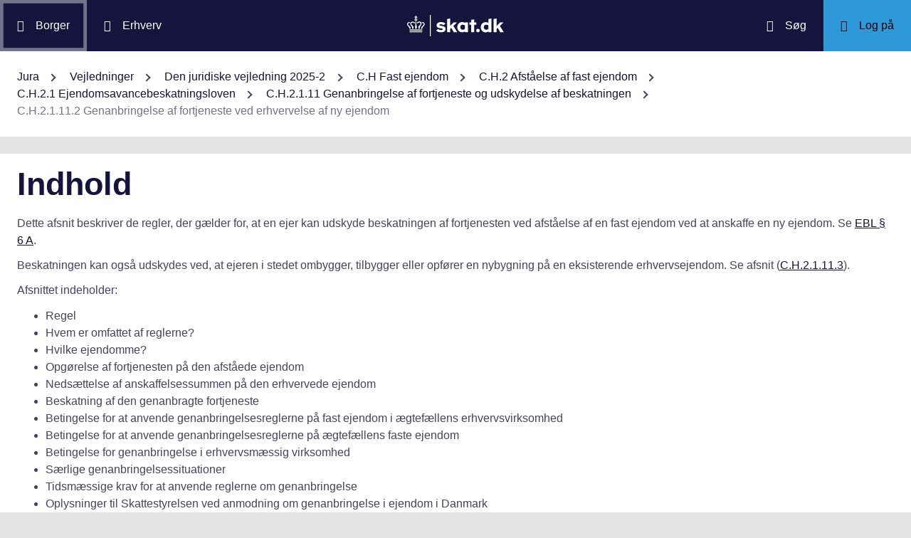

--- FILE ---
content_type: text/html; charset=utf-8
request_url: https://info.skat.dk/data.aspx?oid=1948642
body_size: 112355
content:
<!DOCTYPE html>
<html xmlns="http://www.w3.org/1999/xhtml" xml:lang="da" lang="da">
	<head>
<title>C.H.2.1.11.2 Genanbringelse af fortjeneste ved erhvervelse af ny ejendom - info.skat.dk</title>
<meta http-equiv="Content-Type" content="text/html; charset=UTF-8" />
<meta name="generator" content="Editor4u version 736 - historic drift" />
<meta name="viewport" content="width=device-width, initial-scale=1" />

<meta name="description" content="Denne side er din adgang til info.skat.dk" />
<meta name="DocumentType" content="JuridiskVejledning" />
<meta name="lang" content="da" />
<meta name="name" content="C.H.2.1.11.2 Genanbringelse af fortjeneste ved erhvervelse af ny ejendom" />
<meta name="DSstat.pageName" content="C.H.2.1.11.2 Genanbringelse af fortjeneste ved erhvervelse af ny ejendom" />
<meta name="pubDate" content="202507310744" />
<meta name="pid" content="4863014" />
<meta name="tid" content="1201" />
<meta name="InformationSegment" content="Juridisk_information" />
<meta name="Subcategory" content="Juridisk vejledning" />
<meta name="Category" content="Jura" />
<meta name="DSstat.contentType" content="Vejledning" />
<meta name="DSstat.profile" content="jura" />
<meta name="DSstat.site" content="info.skat.dk" />
<meta name="DSstat.department" content="sktst" />
<meta name="DSstat.subject" content="Bolig og ejendomme" />
<meta name="DSstat.oid" content="1948642" />
<meta name="DSstat.oidVersion" content="220354" />
<meta name="DSstat.language" content="da" />
<meta name="DSstat.isDocument" content="1" />
<link rel="canonical" href="https://info.skat.dk/data.aspx?oid=1948642" />

<!-- info.skat internet server 4, version 736 - historic drift -->
<link rel="shortcut icon" href="favicon.ico?v=220" type="image/x-icon" /><link rel="stylesheet" type="text/css" href="/style/print.css?v=220" media="print" />

<link rel="stylesheet" href="/style/main4.css?v=220" type="text/css" media="all" />
<link rel="stylesheet" href="/style/skat-2.15.1.css?v=220" type="text/css" media="all" />
<link rel="stylesheet" href="/style/skat4-test.css?v=220" type="text/css" media="all" />
<!-- design.head end -->
<script src="js/jquery-3.7.1.min.js"></script>
<meta name="DCS.dcssip" content="skat.dk">
<meta property="og:image" content="//info.skat.dk/images/head-image.jpg" /> 
<meta name="msapplication-tap-highlight" content="no" /> 
<meta name="theme-color" content="#14143c" />
<meta name="format-detection" content="telephone=no" />
<link href="style/cludolocal.css" type="text/css" rel="stylesheet" />
<link rel="stylesheet" type="text/css" href="/style/hide-mplink.css?v=220" media="all" />
<!-- avoid empty title -->
	</head>
	<body id="bodyMaster" class="layoutMaster-t1201 layoutMaster-o1948642 chrome unknown bootstrap4 prod prod4">
<!--googleoff: all-->
		<form method="post" action="./data.aspx?oid=1948642" id="frmMain" novalidate="1" class="site-wrapper needs-validation">
<div class="aspNetHidden">
<input type="hidden" name="clientoId" id="clientoId" value="1948642" />
<input type="hidden" name="clientvId" id="clientvId" value="220354" />
<input type="hidden" name="children" id="children" value="0" />
<input type="hidden" name="clang" id="clang" value="da" />
<input type="hidden" name="server" id="server" value="4" />
<input type="hidden" name="__EVENTTARGET" id="__EVENTTARGET" value="" />
<input type="hidden" name="__EVENTARGUMENT" id="__EVENTARGUMENT" value="" />
<input type="hidden" name="__VIEWSTATE" id="__VIEWSTATE" value="/wEPDwULLTEwMzM4MTk1NTRkZDvYZuWz3fbqFxlgGe3dmbZf0aSC" />
</div>

<script type="text/javascript">
//<![CDATA[
var theForm = document.forms['frmMain'];
if (!theForm) {
    theForm = document.frmMain;
}
function __doPostBack(eventTarget, eventArgument) {
    if (!theForm.onsubmit || (theForm.onsubmit() != false)) {
        theForm.__EVENTTARGET.value = eventTarget;
        theForm.__EVENTARGUMENT.value = eventArgument;
        theForm.submit();
    }
}
//]]>
</script>


<script src="/WebResource.axd?d=Ffc8ZxHhIbhQkAxMdji1TamHjJoVP2HTtUWuJzd4x3hcFeD76zVzCcaUFx0aBM1W-u-Q9MgjugARaCMVVRA3xVE7Lmg1&amp;t=638901608248157332" type="text/javascript"></script>

<!-- design/layoutoId: 68987, originaloId: 10985, alternateLayout: 0 (activated: True), isBS4: True, layoutPersist: 0, cLang: da (DA), addWrapper: False, inclWrapper: False, leftMenuUse: True, isCached: True, domainId: 0, ownId: 0, config.layoutInternet: 10985, scriptInclude: jquery-ui-custom.min.js;jquery-ui-custom.min.css, hasDynamics: False -->

<script src="/ScriptResource.axd?d=Bq2estx8EZb6H_ruFpF9Lv-pzHwLFgdrqt4f6a6SqKJhAem0SOk0K9ZRZ952MlSmHB5bFWvFNykcXJzpRsBZRIYJXa99eGw8YiA7KC8kxWZIRtBRGAYpWqJLBj1rkL7ArsTk-rRbqDQ4ie9Ob7mG0v2d1Rc1&amp;t=5c0e0825" type="text/javascript"></script>
<script src="/ScriptResource.axd?d=QanJ0Gtt7fmrGjroMX-ETJKXPSTK-gmI97p9UsjiBIT0gT34aNXVWKeqzAFuLpgvB-drmiSEPDQALYxvEVhS68kCAuH8WnsUKAcGL6GBM-pqyzvPDPF5t0JR8gRdLGiKyOxfd3blmo7jBnGckwXwEXcCSzvIGGvskL2DsGrS7Z_Hu35d0&amp;t=5c0e0825" type="text/javascript"></script>
<script src="WEBsrv/ajax.asmx/js" type="text/javascript"></script>
<div class="aspNetHidden">

	<input type="hidden" name="__VIEWSTATEGENERATOR" id="__VIEWSTATEGENERATOR" value="9ED6FB81" />
	<input type="hidden" name="__EVENTVALIDATION" id="__EVENTVALIDATION" value="/wEdAAKL84bCSQN2RpK7Xqb99S0xn++rkmX8FElPrNQaa1D+xHiWsOd6e6DAzceM1quzaji2Ob8W" />
</div><script type="text/javascript">
//<![CDATA[
Sys.WebForms.PageRequestManager._initialize('ctl03', 'frmMain', ['tctl07$UpdatePanel1','ctl07_UpdatePanel1'], [], [], 300, '');
//]]>
</script>

			<input name="guid" type="hidden" id="guid" value="3654c46a-214c-4a19-ae71-c2f85d115fc2" />
			<input type="hidden" name="search" id="search" />
<!--googleon: all-->
            <header class="MPtop" data-oid="68991">
  <div class="container-fluid">
    <div class="row bg-primary position-relative">
      <a
        href="#mainContent"
        class="bg-white p-3 sr-only sr-only-focusable sr-only-focusable-center text-primary"
        style="z-index: 1"
        >Gå til indhold</a
      >
      <div class="col">
        <div class="row h-100">
          <a
            class="segmentBorger col-auto header-element"
            aria-label="Borger"
            href="https://skat.dk/borger"
            ><span class="ikon ikon-borger"></span>
            <span class="d-md-block d-none ml-3">Borger</span></a
          >
          <a
            class="segmentErhverv col-auto header-element"
            aria-label="Erhverv"
            href="https://skat.dk/erhverv"
            ><span class="ikon ikon-erhverv"></span>
            <span class="d-md-block d-none ml-3">Erhverv</span></a
          >
        </div>
      </div>
      <a href="data.aspx?oid=68996" class="col-auto header-element skatdklogo"
        ><span class="sr-only">Gå til forside</span></a
      >
      <div class="col">
        <div class="row h-100 justify-content-end">
          <a
            id="searchModalMaster"
            class="col-auto header-element"
            aria-label="Søg på skat.dk"
            href="#"
            data-focus-element="#siteSearch"
            data-toggle="modal"
            data-target="#searchModal"
            ><span class="ikon ikon-soeg"></span>
            <span class="d-md-block d-none ml-3">Søg</span></a
          >
          <a
            class="col-auto header-element bg-skatdk bg-hover bg-focus"
            href="#"
            aria-label="Log på TastSelv som enten borger eller erhverv"
            data-focus-element="siteLogin"
            data-toggle="modal"
            data-target="#loginModal"
            ><span class="ikon ikon-log-ind"></span>
            <span class="d-md-block d-none ml-3">Log på</span></a
          >
        </div>
      </div>
    </div>
    <nav class="row bg-white" aria-label="brødkrumme. Aktuel hierarkisk placering på skat.dk" data-oid="13470"> <ul id="breadcrumb" class="breadcrumb"><li class='breadcrumb-item first'><a href="data.aspx?oid=69005"  title="Vis: Jura" data-click="breadcrum">Jura</a></li><li class='breadcrumb-item'><a href="data.aspx?oid=2926"  title="Vis: Vejledninger" data-click="breadcrum">Vejledninger</a></li><li class='breadcrumb-item'><a href="data.aspx?oid=124&vid=220354"  title="Vis: Den juridiske vejledning 2025-2" data-click="breadcrum">Den juridiske vejledning 2025-2</a></li><li class='breadcrumb-item'><a href="data.aspx?oid=1948070&vid=220354"  title="Vis: C.H Fast ejendom" data-click="breadcrum">C.H Fast ejendom</a></li><li class='breadcrumb-item'><a href="data.aspx?oid=1948516&vid=220354"  title="Vis: C.H.2 Afståelse af fast ejendom" data-click="breadcrum">C.H.2 Afståelse af fast ejendom</a></li><li class='breadcrumb-item'><a href="data.aspx?oid=1948518&vid=220354"  title="Vis: C.H.2.1 Ejendomsavancebeskatningsloven" data-click="breadcrum">C.H.2.1 Ejendomsavancebeskatningsloven</a></li><li class='breadcrumb-item'><a href="data.aspx?oid=1948640&vid=220354"  title="Vis: C.H.2.1.11 Genanbringelse af fortjeneste og udskydelse af beskatningen" data-click="breadcrum">C.H.2.1.11 Genanbringelse af fortjeneste og udskydelse af beskatningen</a></li><li class='breadcrumb-item last active'>C.H.2.1.11.2 Genanbringelse af fortjeneste ved erhvervelse af ny ejendom</li></ul>

</nav>
  </div>
</header>
<div class="modal fade" tabindex="-1" role="dialog" id="searchModal" style="display: none;" aria-hidden="true" data-oid="8882">
	<div class="modal-dialog modal-md">
		<div class="modal-content">
			<div class="modal-header">
				<button type="button" class="close" data-dismiss="modal" aria-label="Luk vinduet for søgning">
					<span aria-hidden="true"></span>
				</button>
			</div>
			<div class="modal-body skts-search-modal" id="cludo-search-content-form">
				<div class="input-group" id="siteSearchWrapper">
					<label class="sr-only" for="siteSearch">Hvad søger du?</label>
					<input type="search" id="siteSearch" class="form-control" placeholder="Hvad søger du?" />
					<span class="input-group-btn">
						<button id="siteSearchButton" class="btn btn-primary" type="submit">
							<span class="input-group-btn">
								<span class="sr-only">Søg</span>
							</span>
						</button>
					</span>
<div class="mt-4">Skriv ikke personlige oplysninger (fx dit cpr-nr.). Vi gemmer søgninger til statistik, så vi løbende kan forbedre søgefunktionen. <a href="https://skat.dk/sikkerhed/privatlivspolitik-og-cookies/privatlivspolitik-skatteforvaltningen" aria-label="Gemmense privatlivspolitik" style="text-decoration:underline" target="_blank">Se privatlivspolitik</a>.</div>
				</div>
			</div>
		</div>
	</div>
</div> <div class="modal fade" tabindex="-1" role="dialog" id="loginModal" style="display: none;" aria-hidden="true" data-oid="15027">
  <div class="modal-dialog modal-lg modal-xl">
    <div class="modal-content">
      <div class="modal-header">
        <button type="button" class="close" data-dismiss="modal" aria-label="Luk logon vinduet"><span aria-hidden="true"></span></button>
      </div>
      <div class="modal-body pt-0">
<div id="messageTop"></div>
        <div class="row no-gutters">
          <div class="col-12 col-lg">
            <div class="collapser mt-3">
              <button class="collapser__header" type="button" data-toggle="collapse" data-target="#loginBorger" aria-expanded="false" aria-controls="loginBorger">Log på som borger</button>
              <div class="collapse mb-n2" id="loginBorger">
                <div class="collapser__body">
<div id="menu1"></div>
                  <p class="text-center"><a class="dap-aktionslink dap-aktionslink-skatdk" href="https://www.tastselv.skat.dk/borger/loginsso" aria-label="Log på med MitID borger" data-event="login_click,type:borger[colon]log på med MitID">Log på med MitID</a></p>
                  <hr />
                  <ul class="list-unstyled">
                    <li>
                      <a href="https://www.tastselv.skat.dk/borger/loginpin" aria-label="Log på med TastSelv-kode borger" data-event="login_click,type:borger[colon]log på med tastselv kode">Log på med TastSelv-kode</a>
                    </li>
                    <li>
                      <a href="https://www.tastselv.skat.dk/part/login" aria-label="Log på med autorisation borger" data-event="login_click,type:borger[colon]log på med autorisation">Log på med autorisation</a>
                    </li>
                    <li>
                      <a href="data.aspx?oId=17109&amp;vId=0" aria-label="Bestil kode borger">Bestil kode</a>
                    </li>
                  </ul>
                </div>
              </div>
            </div>
          </div>
<div class="d-none d-lg-block col-auto spacer small border-left pr-3 ml-3 my-4"></div>
          <div class="col-12 col-lg dap-login-block">
            <div class="collapser mt-3">
              <button class="collapser__header" type="button" data-toggle="collapse" data-target="#loginErhverv" aria-expanded="false" aria-controls="loginErhverv">Log på som erhverv</button>
              <div class="collapse mb-n2" id="loginErhverv">
                <div class="collapser__body">
<div id="menu2"></div>
                  <p class="text-center"><a class="dap-aktionslink dap-aktionslink-skatdk" href="https://pdcs.skat.dk/dcs-atn-gateway/nemlogin?userType=virksomhed&amp;targetUrl=aHR0cHM6Ly9udHNlLnNrYXQuZGsvbnRzZS1mcm9udC9mb3JzaWRl" aria-label="Log på med MitID Erhverv" data-event="login_click,type:erhverv[colon]log på med MitID">Log på med MitID</a></p>
                  <hr />
                  <ul class="list-unstyled">
                    <li>
                      <a href="https://pdcs.skat.dk/dcs-atn-gateway/login/tsklogin?userType=virksomhed&amp;targetUrl=aHR0cHM6Ly9udHNlLnNrYXQuZGsvbnRzZS1mcm9udC9mb3JzaWRl" aria-label="Log på med TastSelv-kode erhverv" data-event="login_click,type:erhverv[colon]log på med tastselv kode">Log på med TastSelv-kode</a>
                    </li>
                    <li>
                      <a href="data.aspx?oId=69330" aria-label="Bestil kode erhverv">Bestil kode</a>
                    </li>
                  </ul>
                </div>
              </div>
            </div>
          </div>
        </div>
      </div>
    </div>
  </div>
</div>

<div class="container-fluid" role="main" data-oid="10992"> <div id="container" class="row bg-white"> <div id="paddingWrapper" class="col pane ui-layout-center"> <div class="ui-layout-west"> <div id="treeindex"> <div id="ctl07_UpdatePanel1">
	
        <div class="treeindexWrapper">
            
            
        </div>
    
</div>
<div id="ctl07_UpdateProgress1" style="display:none;">

</div>
</div> </div> <div id="resulttreeindex" class="ui-layout-center watermark"> <div id="mainContent" class="MPtextindex"> <!--googleon: all-->
<div id="resultTreeindex">
    <div class='textContent' data-mode='0' data-pgm='portal.textBase'><div class='MPtext'><div data-no='0' data-type='text'><h1 class="editor4u">Indhold</h1> <p>Dette afsnit beskriver de regler, der gælder for, at en ejer kan udskyde beskatningen af fortjenesten ved afståelse af en fast ejendom ved at anskaffe en ny ejendom. Se <a href="https://www.retsinformation.dk/Forms/R0710.aspx?id=202819" target="_blank" rel="noopener">EBL § 6 A</a>.</p> <p>Beskatningen kan også udskydes ved, at ejeren i stedet ombygger, tilbygger eller opfører en nybygning på en eksisterende erhvervsejendom. Se afsnit (<a href="data.aspx?oid=1948712&amp;chk=220354" title="Linket dirigerer dig til: C.H.2.1.11.3 Genanbringelse af fortjeneste ved ombygning med videre på eksisterende ejendom">C.H.2.1.11.3</a>).</p> <p>Afsnittet indeholder:</p> <ul> <li>Regel</li> <li>Hvem er omfattet af reglerne?</li> <li>Hvilke ejendomme?</li> <li>Opgørelse af fortjenesten på den afståede ejendom</li> <li>Nedsættelse af anskaffelsessummen på den erhvervede ejendom</li> <li>Beskatning af den genanbragte fortjeneste</li> <li>Betingelse for at anvende genanbringelsesreglerne på fast ejendom i ægtefællens erhvervsvirksomhed</li> <li>Betingelse for at anvende genanbringelsesreglerne på ægtefællens faste ejendom</li> <li>Betingelse for genanbringelse i erhvervsmæssig virksomhed</li> <li>Særlige genanbringelsessituationer</li> <li>Tidsmæssige krav for at anvende reglerne om genanbringelse</li> <li>Oplysninger til Skattestyrelsen ved anmodning om genanbringelse i ejendom i Danmark</li> <li>Oversigt over domme, kendelser, afgørelser,&nbsp;SKM-meddelelser mv.</li> </ul> <h1 class="editor4u">Regel</h1> <p>Ejeren kan under visse betingelser vælge mellem at lade sig beskatte ved afståelsen af ejendommen eller at udskyde beskatningen til en senere afståelse ved at modregne fortjenesten i anskaffelsessummen for den nyerhvervede ejendom. Se <a href="https://www.retsinformation.dk/Forms/R0710.aspx?id=202819" target="_blank" rel="noopener">EBL § 6 A</a>, stk. 1.</p> <p>For fysiske personer gælder, at de kun kan genanbringe den del af fortjenesten, der vedrører den del af den afståede ejendom, som blev anvendt erhvervsmæssigt i ejerens eller den samlevende ægtefælles erhvervsvirksomhed. Se <a href="https://www.retsinformation.dk/Forms/R0710.aspx?id=202819" target="_blank" rel="noopener">EBL § 6 A</a>, stk. 1.</p> <p>For juridiske personer kan fortjeneste ved afståelse af en erhvervsejendom kun genanbringes i anskaffelsessummen på den del af ejendommen, der anvendes erhvervsmæssigt i den juridiske persons egen virksomhed.</p> <h1 class="editor4u">Hvem er omfattet af reglerne?</h1> <p>Reglerne omfatter:</p> <ul> <li>Fysiske eller juridiske personer, der er fuldt skattepligtige her til landet, og
<ul> <li>som ejer fast ejendom, der ligger i Danmark, eller</li> <li>i en stat, der er medlem af EU/EØS, på Færøerne eller i Grønland, hvis visse betingelser er opfyldte. Se nærmere nedenfor.</li> </ul> </li> <li>Fysiske eller juridiske personer, der er begrænset skattepligtige her i landet, og som ejer fast ejendom, der ligger i Danmark.&nbsp;</li> </ul> <p>Reglerne omfatter også:</p> <ul> <li>Fysiske personer, hvis fulde skattepligt til Danmark ophører, eller som bliver hjemmehørende i en fremmed stat, på Færøerne eller i Grønland efter bestemmelserne i en dobbeltbeskatningsoverenskomst, og som har genanbragt fortjeneste i en udenlandsk ejendom.</li> </ul> <h3>Brexit</h3> <p class="MsoNoSpacing">I tilfælde, hvor en person har genanbragt fortjeneste fra en tidligere afstået ejendom i en anden ejendom beliggende i Danmark, og hvor personen efterfølgende opgiver sin fulde skattepligt til Danmark og i stedet bliver begrænset skattepligtig, beregnes ikke en fraflytterskat. Danmark har i dette tilfælde beskatningsretten til fortjeneste ved afståelse af ejendommen beliggende i Danmark selvom ejeren bor i udlandet. Denne situation påvirkes derfor ikke af Storbritanniens udtræden af EU.</p> <p class="MsoNoSpacing">Hvor den fulde skattepligt til Danmark er ophørt og ejeren efterfølgende er fraflyttet til Storbritannien se afsnit <a href="data.aspx?oid=2176238&amp;chk=220354" title="Linket dirigerer dig til: C.H.2.1.11.7.1 Fraflytning den 1. marts 2015 eller senere" class="smartlink">C.H.2.1.11.7.1</a> og <a href="data.aspx?oid=2176239&amp;chk=220354" title="Linket dirigerer dig til: C.H.2.1.11.7.2 Fraflytning inden 1. marts 2015" class="smartlink">C.H.2.1.11.7.2</a>.</p> <h1 class="editor4u">Hvilke ejendomme?</h1> <p>Reglerne gælder ved afståelse af fast ejendom, der er omfattet af ejendomsavancebeskatningsloven. Reglerne omfatter ikke afståelse af ejendomme, der er erhvervet som led i ejerens næring ved handel med fast ejendom. Se <a href="https://www.retsinformation.dk/Forms/R0710.aspx?id=202819" target="_blank" rel="noopener">EBL § 6 A</a>, stk.1, 1. pkt.</p> <p>Reglerne om genanbringelse gælder dog alene for fortjeneste, der vedrører den del af den afståede ejendom, som blev anvendt erhvervsmæssigt i ejerens erhvervsvirksomhed. Det er også kun den del af anskaffelsessummen, der vedrører den del af den erhvervede ejendom, som skal anvendes erhvervsmæssigt i ejerens erhvervsvirksomhed, der kan nedsættes med fortjenesten.</p> <p>Når ejeren er en fysisk person, gælder reglerne (alene) for fortjeneste, der vedrører den del af den afståede ejendom, som blev anvendt erhvervsmæssigt i ejerens eller <strong>den samlevede ægtefælles</strong> erhvervsvirksomhed. Og det er kun den del af anskaffelsessummen, der vedrører den del af den erhvervede ejendom, som skal anvendes erhvervsmæssigt i ejerens eller den samlevende ægtefælles erhvervsvirksomhed, der kan nedsættes med fortjenesten. Se <a href="https://www.retsinformation.dk/Forms/R0710.aspx?id=202819" target="_blank" rel="noopener">EBL § 6 A</a>, stk. 1, 2. pkt.</p> <p>Reglerne om ægtefællers muligheder for at genanbringe fortjeneste gælder også, hvis den ene ægtefælle afstår fast ejendom, og den anden ægtefælle erhverver fast ejendom. Se <a href="https://www.retsinformation.dk/Forms/R0710.aspx?id=202819" target="_blank" rel="noopener">EBL § 6 A</a>, stk. 3.</p> <h1 class="editor4u">Opgørelse af fortjenesten på den afståede ejendom</h1> <p>Fortjenesten, der kan genanbringes, opgøres som udgangspunkt efter de sædvanlige regler i <a href="https://www.retsinformation.dk/Forms/R0710.aspx?id=202819" target="_blank" rel="noopener">EBL § 4</a>, stk. 1. Fortjenesten er forskellen mellem ejendommens kontantomregnede afståelsessum og anskaffelsessummen opgjort efter EBL § 4, stk. 2 eller 3, eventuelt reguleret efter EBL § 4 A og reguleret efter EBL § 5 og eventuelt efter EBL § 5 A.</p> <p>Ved fordeling af afståelsessum og anskaffelsessum på stuehus mv. og restejendom anvendes normalt fordelingerne efter <a href="https://www.retsinformation.dk/Forms/R0710.aspx?id=202819" target="_blank" rel="noopener">EBL § 4</a>, stk. 5. Hvis en af indgangsværdierne i EBL § 4, stk. 3, 1., 2. eller 5. pkt., anvendes som anskaffelsessum, foretages fordelingen efter vurderingen pr. 1. januar 1993 eller eventuelt skønsmæssigt.</p> <p>Det er hele den del af fortjenesten, der vedrører den erhvervsmæssige del uden bundfradrag efter <a href="https://www.retsinformation.dk/Forms/R0710.aspx?id=202819" target="_blank" rel="noopener">EBL § 6</a>, stk. 2, der skal genanbringes. Se EBL § 6 A, stk. 1.</p> <p>Hvis kun en del af ejendommen har været anvendt erhvervsmæssigt, opgøres den erhvervsmæssige del af fortjenesten på grundlag af den skattepligtige fortjeneste ved afståelse af hele ejendommen (bortset fra stuehus mv.).</p> <h3 class="editor4u">Bemærk</h3> <p>Efter de tidligere regler blev den fortjeneste, der kunne genanbringes, også opgjort uden ejertidsnedslag efter den dagældende <a href="https://www.retsinformation.dk/Forms/R0710.aspx?id=202819" target="_blank" rel="noopener">EBL § 6</a>, stk. 3.</p> <h1 class="editor4u">Nedsættelse af anskaffelsessummen på den erhvervede ejendom</h1> <p>Den kontantomregnede anskaffelsessum for den del af den erhvervede ejendom, der anvendes erhvervsmæssigt, skal nedsættes med hele den del af den opgjorte fortjeneste uden bundfradrag efter <a href="https://www.retsinformation.dk/Forms/R0710.aspx?id=202819" target="_blank" rel="noopener">EBL § 6</a>, stk. 2, der vedrører den erhvervsmæssigt anvendte del. Se EBL § 6 A, stk. 1.</p> <p>Nedsættelse sker dog højst med et beløb, der svarer til den del af den kontante anskaffelsessum for den erhvervede ejendom, der vedrører den del, der skal anvendes erhvervsmæssigt.</p> <p>Overstiger den opgjorte fortjeneste den kontante anskaffelsessum, beskattes den overskydende fortjeneste efter ejendomsavancebeskatningsloven. Se <a href="https://www.retsinformation.dk/Forms/R0710.aspx?id=202819" target="_blank" rel="noopener">EBL § 6 A</a>, stk. 1, 7. pkt.</p> <h1 class="editor4u">Beskatning af den genanbragte fortjeneste</h1> <p>Når den erhvervede ejendom afstås, skal der opgøres en fortjeneste eller et tab ved afståelsen efter de almindelige regler i ejendomsavancebeskatningsloven<strong>.</strong></p> <p>Som udgangspunkt for opgørelsen anvendes den kontantomregnede anskaffelsessum for den erhvervede ejendom, nedsat med den genanbragte fortjeneste.</p> <p>Den opgjorte anskaffelsessum reguleres med eventuelle tillæg og nedsættelser efter <a href="https://www.retsinformation.dk/Forms/R0710.aspx?id=202819" target="_blank" rel="noopener">EBL § 5</a> og § 5 A.</p> <p>Fortjenesten opgøres herefter som forskellen mellem den kontantomregnede afståelsessum og den opgjorte regulerede anskaffelsessum.</p> <p>Beskatningen af den tidligere genanbragte fortjeneste afhænger derfor af forholdene på tidspunktet for afståelsen af den ejendom, hvor fortjenesten er genanbragt i.</p> <p>Hvis ejendommen afstås med tab, vil tabet derfor blive modregnet i den genanbragte fortjeneste.</p> <h1>Betingelse for at anvende genanbringelsesreglerne på fast ejendom i ægtefællens erhvervsvirksomhed</h1> <p>Hvis en ejer vil anvende reglerne om genanbringelse i forbindelse med sin faste ejendom, som ægtefællen anvender eller har anvendt erhvervsmæssigt i sin egen erhvervsvirksomhed, skal følgende betingelser være opfyldt:</p> <ul> <li>Hvis ejeren vil genanbringe fortjeneste ved afståelse af sin ejendom, der <strong>blev anvendt erhvervsmæssigt</strong> i den samlevende ægtefælles egen erhvervsvirksomhed, er det en betingelse, at ægtefællerne fysisk/faktisk lever sammen ved udgangen af både det indkomstår, hvor afståelsen finder sted, og det indkomstår, hvor erhvervelsen finder sted. Se <a href="https://www.retsinformation.dk/Forms/R0710.aspx?id=202819" target="_blank" rel="noopener">EBL § 6 A</a>, stk. 1, 3. pkt.</li> <li>Hvis ejeren vil genanbringe en fortjeneste ved at nedsætte anskaffelsessummen på sin erhvervede ejendom, der <strong>skal anvendes erhvervsmæssigt</strong> i den samlevende ægtefælles erhvervsvirksomhed, er det også en betingelse, at ægtefællerne fysisk/faktisk lever sammen ved udgangen af både det indkomstår, hvor afståelsen finder sted, og det indkomstår, hvor erhvervelsen finder sted. Se EBL § 6 A, stk. 1, 3. pkt.</li> </ul> <h3 class="editor4u">Bemærk</h3> <p>Begrebet samlevende ægtefæller i <a href="https://www.retsinformation.dk/Forms/R0710.aspx?id=202819" target="_blank" rel="noopener">EBL § 6 A</a> defineres ikke på samme måde som i <a href="https://www.retsinformation.dk/eli/lta/2024/460#p4">KSL § 4</a>.</p> <h1 class="editor4u">Betingelse for at anvende genanbringelsesreglerne på ægtefællens faste ejendom</h1> <p>Reglerne om genanbringelse gælder også, hvis den ene ægtefælle afstår fast ejendom og den anden ægtefælle erhverver fast ejendom.</p> <p>Ægtefællerne skal dog leve sammen ved udgangen af både det indkomstår, hvor afståelsen finder sted, og det indkomstår, hvori erhvervelsen finder sted. Se <a href="https://www.retsinformation.dk/Forms/R0710.aspx?id=202819" target="_blank" rel="noopener">EBL § 6 A</a>, stk. 3, 2. pkt.</p> <h1 class="editor4u">Betingelse for genanbringelse i erhvervsmæssig virksomhed</h1> <p>Som nævnt ovenfor er det en betingelse for at kunne genanbringe fortjenesten, at både den afståede og den erhvervede ejendom har været anvendt/skal anvendes erhvervsmæssigt i ejerens eller den samlevende ægtefælles erhvervsvirksomhed.</p> <p>Disse forhold knytter sig til betingelsen:</p> <ol style="list-style-type: lower-alpha;"> <li>Erhvervsmæssig virksomhed - generelt</li> <li>Kravet om, at erhvervsmæssig virksomhed straks begyndes</li> <li>Omfanget af erhvervsmæssig virksomhed</li> <li>Ejendomme omfattet af <a href="https://www.retsinformation.dk/Forms/R0710.aspx?id=202819" target="_blank" rel="noopener">EBL § 8</a> - parcelhusreglen mv.</li> <li>Delvis erhvervsmæssig anvendelse</li> <li>Erhvervsejendomme med boligdel</li> <li>Erhvervsejendomme med friarealer og driftsbygninger, der ikke anvendes erhvervsmæssigt</li> <li>Udlejning af fast ejendom.</li> </ol> <h3>Ad a. Erhvervsmæssig virksomhed - generelt</h3> <p>Om en virksomhed er erhvervsmæssigt drevet, bedømmes i praksis ud fra en samlet konkret vurdering af virksomheden, hvor alle relevante forhold skal inddrages. Se nærmere&nbsp;afsnit <a href="data.aspx?oid=2048526&amp;chk=220354" title="Linket dirigerer dig til: C.C.1.1 Generelt om selvstændig erhvervsvirksomhed">C.C.1.1</a>.</p> <p>Erhvervsmæssig virksomhed - i modsætning til hobbyvirksomhed - er indrettet på systematisk indtægtserhvervelse, dvs. det afgørende formål er den fortjeneste, der kan opnås.</p> <p>De relevante momenter, der bliver lagt vægt på i praksis, er bl.a., om</p> <ul> <li>der er udsigt til, at virksomheden før eller siden vil give overskud (er rentabel)</li> <li>virksomhedens underskud er forbigående, fx indkøringsvanskeligheder, eller om virksomheden vedvarende forudsætter, at ejeren har stabile indtægter fra anden side for at neutralisere et underskud</li> <li>der forud for virksomhedens start har været undersøgelse af lønsomheden/udsigterne til rentabel drift, herunder om der har været lagt budgetter mv.</li> <li>virksomheden har den fornødne intensitet og seriøsitet</li> <li>ejeren har særlige faglige forudsætninger for at drive virksomheden, og om virksomheden har en naturlig sammenhæng med skatteyderens eventuelle øvrige indtægtsgivende erhverv</li> <li>der er andre formål med virksomheden end de erhvervsmæssige</li> <li>skatteyderen har været afskåret fra at anvende virksomhedens aktiver til privat brug</li> <li>virksomhedens omfang og varighed er af en vis størrelse</li> <li>driftsformen er sædvanlig for virksomheder af sin art</li> <li>virksomheden lever op til den erhvervsmæssige standard, der er gældende for branchen</li> <li>virksomheden kunne sælges til tredjemand, dvs. om den trods hidtidigt underskud i tredjemands øjne har potentiel indtjeningsværdi, eller om den slet ikke kunne tænkes drevet løsrevet fra den ejendom, person eller det regi, hvor den hidtil har været drevet.</li> </ul> <p>Ingen af disse kriterier er i sig selv afgørende for vurderingen af, om virksomheden er erhvervsmæssig. Det afhænger bl.a. af, hvilken type virksomhed, der er tale om, men rentabilitetsbetragtningen har været lagt til grund i mange afgørelser.</p> <h3 class="editor4u">Ad b. Kravet om, at erhvervsmæssig virksomhed straks begyndes</h3> <p>Det er en forudsætning for at anvende genanbringelsesreglerne i forbindelse med en erhvervet fast ejendom, der skal anvendes i den erhvervsmæssige virksomhed, at ejendommen straks fra erhvervelsen opfylder betingelsen om erhvervsmæssig anvendelse. Se fx <a href="data.aspx?oid=1720159&amp;chk=220354" title="Linket dirigerer dig til: Genanbringelse af avance i ejendom til bogføringsvirksomhed - afvisning">SKM2007.943.SR</a>.</p> <p>Vurderingen af, om afståede ejendomme i relation til anvendelsen af genanbringelsesreglen i <a href="https://www.retsinformation.dk/Forms/R0710.aspx?id=202819" target="_blank" rel="noopener">EBL § 6 A</a> er anvendt erhvervsmæssigt, skal ske på det skattemæssige salgstidspunkt, dvs. når der er indgået endelig bindende aftale om salg af ejendommene. Se <a href="data.aspx?oid=1942592&amp;chk=220354" title="Linket dirigerer dig til: Genanbringelse - erhvervsmæssig anvendelse på salgstidspunktet">SKM2011.225.SR</a>.</p> <h3 class="editor4u">Ad c. Omfanget af erhvervsmæssig virksomhed</h3> <p>Der stilles <strong>ikke krav</strong> til størrelsen af den erhvervsmæssige anvendelse af den afståede eller den erhvervede ejendom, når fortjenesten skal genanbringes. Hvis den erhvervsmæssige anvendelse er af mere begrænset omfang, kan der dog være tvivl om formålet med erhvervelsen af ejendommen. Der kræves i sådanne tilfælde en holdbar dokumentation for, at anvendelsen af ejendommen <strong>straks fra erhvervelsen</strong> vil opfylde betingelsen om erhvervsmæssig anvendelse. Se fx <a href="data.aspx?oid=1720159&amp;chk=220354" title="Linket dirigerer dig til: Genanbringelse af avance i ejendom til bogføringsvirksomhed - afvisning">SKM2007.943.SR</a>.</p> <h3 class="editor4u">Ad d. Ejendomme omfattet af EBL § 8 - parcelhusreglen mv.</h3> <p>Fortjeneste på ejendomme, der er omfattet af <a href="https://www.retsinformation.dk/Forms/R0710.aspx?id=202819" target="_blank" rel="noopener">EBL § 8</a>, kan ikke genanbringes.&nbsp;Dette gælder også ved afståelse af en- og tofamilieshuse, ejerlejligheder og sommerhuse, hvor der en indgår en erhvervsmæssig anvendelse, og hvor betingelserne i <a href="https://www.retsinformation.dk/Forms/R0710.aspx?id=202819" target="_blank" rel="noopener">EBL § 8</a> for skattefritagelse er opfyldte. Se EBL § 6 A, stk. 1, 1. pkt.</p> <h3 class="editor4u">Bemærk</h3> <p>Der er ikke i forarbejderne til EBL § 8 eller i retspraksis støtte for en fortolkning, hvorefter en ejendoms vurderingsmæssige status på afståelsestidspunktet er eneafgørende for, om ejendommen er omfattet af EBL § 8 eller ej. Selv om den formelle rubricering kan have bevismæssig betydning, er det afgørende derimod den faktiske anvendelse af ejendommen. Se <a href="data.aspx?oid=160333&amp;chk=220354" title="Linket dirigerer dig til: Ejendomsavance - parcelhusreglen - salg af tidligere landbrugsejendom">SKM2003.11.DEP</a>.</p> <h3>Ad e. Delvis erhvervsmæssig anvendelse</h3> <p>Hvis kun en del af den afståede ejendom blev anvendt erhvervsmæssigt, er det kun beskatningen af den fortjeneste, der vedrører den del af den afståede ejendom, som blev anvendt erhvervsmæssigt i ejerens eller den samlevede ægtefælles erhvervsvirksomhed, der kan udskydes ved at genanbringe. Tilsvarende er det kun den del af anskaffelsessummen, der vedrører den del af den erhvervede ejendom, som skal anvendes erhvervsmæssigt i ejerens eller den samlevende ægtefælles erhvervsvirksomhed, der kan nedsættes med fortjenesten.</p> <h3 class="editor4u">Ad f. Erhvervsejendomme med boligdel</h3> <p>Den del af den afståede eller erhvervede ejendom, som udgør boligdelen, anses ikke for anvendt erhvervsmæssigt i forbindelse med at genanbringe. Det gælder uanset, om det er ejeren, der bebor boligdelen, eller om boligen er udlejet til tredjemand. Den del af fortjenesten, der vedrører boligdelen, kan derfor aldrig genanbringes, og den del af anskaffelsessummen, der vedrører boligdelen, kan aldrig nedsættes. Se <a href="https://www.retsinformation.dk/Forms/R0710.aspx?id=202819" target="_blank" rel="noopener">EBL § 6 A</a>, stk. 1, 6. pkt. Se også <a href="data.aspx?oid=170712&amp;chk=220354" title="Linket dirigerer dig til: Genanbringelse af ejendomsavance i fast ejendom erhvervet med succession">SKM2003.512.LR</a>.</p> <h3 class="editor4u">Ad g. Erhvervsejendomme med friarealer og driftsbygninger, der ikke anvendes erhvervsmæssigt</h3> <p>Reglerne om genanbringelse ikke kan bruges på driftsbygninger og friarealer, der ikke indgår i den etablerede erhvervsmæssige aktivitet. Se fx <a href="data.aspx?oid=1720159&amp;chk=220354" title="Linket dirigerer dig til: Genanbringelse af avance i ejendom til bogføringsvirksomhed - afvisning">SKM2007.943.SR</a> og <a href="data.aspx?oid=1789455&amp;chk=220354" title="Linket dirigerer dig til: Genanbringelse af ejendomsavance i svensk skovejendom">SKM2008.897.SR</a>.</p> <h3 class="editor4u">Ad h. Udlejning af fast ejendom</h3> <p>Erhvervsvirksomhed omfatter ikke udlejning af fast ejendom, hvad enten der er tale om udlejning til beboelse eller udlejning til en lejer, der anvender ejendommen til erhvervsmæssig virksomhed.</p> <p>Se <a href="https://www.retsinformation.dk/Forms/R0710.aspx?id=202819" target="_blank" rel="noopener">EBL § 6 A</a>, stk. 1, 4. pkt.</p> <p>Den tidligere gældende særregel for udlejning af fast ejendom, der blev benyttet til landbrug, gartneri, planteskole, frugtplantage eller skovbrug efter <a href="https://www.retsinformation.dk/eli/lta/2002/740#P33" target="_blank" rel="noopener">VUL § 33</a>, stk. 1 eller stk. 7, blev ophævet ved § 5 i lov nr. 525 af 12. juni 2009.</p> <p>Ophævelsen af særreglen for udlejede landbrugsejendomme mv. fik virkning for genanbringelser i fast ejendom, hvor</p> <ul> <li>den afståede ejendom er afstået den 22. april 2009 eller senere, eller</li> <li>den faste ejendom eller aftalen om ombygning, nybygning eller tilbygning er erhvervet henholdsvis indgået den 22. april 2009 eller senere.</li> </ul> <p>Reglen om, at der ikke kan genanbringes i den del af en ejendom, der udlejes, har bl.a. betydning i den situation, hvor en del af den ejendom, ejeren ønsker at genanbringe fortjenesten i, er udlejet. Så kan der kun genanbringes i den del af ejendommen, der ikke er udlejet (forudsat de øvrige betingelser for at genanbringe er opfyldt). Det afgørende er derfor, hvilken del af ejendommen der er udlejet, og hvilken del af ejendommen der ikke er udlejet.</p> <p>Reglen betyder, at der ikke kan genanbringes i en lade, der ombygges til ferielejligheder. Med ferielejligheder er der tale om ren udlejningsvirksomhed, der ikke kan sammenlignes med egentlig hotelvirksomhed. Se <a href="data.aspx?oid=1877363&amp;chk=220354" title="Linket dirigerer dig til: Genanbringelse i Frankrig - udlejningsvirksomhed.">SKM2010.101.SR</a>.</p> <h3 class="editor4u">Eksempel 1</h3> <p>En landmand køber fem landbrugsejendomme. Landbrugsjorden anvendes i landbrugsvirksomheden, og fire af stuehusene lejes ud. Der kan ikke genanbringes i de fire stuehuse, der udlejes. Der kan genanbringes i landbrugsjorden.</p> <h3 class="editor4u">Eksempel 2</h3> <p>En landmand køber en landbrugsejendom og bortforpagter en begrænset del af ejendommen til naboen. Der kan ikke genanbringes i det areal, der bortforpagtes. Men der kan genanbringes i den øvrige del af landbrugsjorden, hvis den anvendes erhvervsmæssigt.</p> <h3 class="editor4u">Undtagelser fra udlejningsreglen</h3> <p>Der gælder følgende undtagelser fra reglen om, at der ikke kan ske genanbringelse i en fast ejendom, der udlejes:</p> <p>1. Den erhvervede ejendom anses ikke for udlejet, selv om den er udlejet på tidspunktet for erhvervelsen, hvis udlejningen er ophørt, inden fristen for at bede Skattestyrelsen om at måtte genanbringe udløber. Se <a href="https://www.retsinformation.dk/Forms/R0710.aspx?id=202819" target="_blank" rel="noopener">EBL § 6 A</a>, stk. 1, 5. pkt., sammenholdt med tidsfristerne i EBL § 6 A, stk. 2, nr. 2.</p> <p>Konsekvensen af denne regel er, at hvis ejeren køber en ejendom, der på tidspunktet for erhvervelsen er bortforpagtet af sælgeren, er det alligevel muligt at genanbringe fortjeneste i ejendommen, hvis bortforpagtningen ophører inden udløbet af fristen for at bede Skattestyrelsen om at måtte genanbringe efter <a href="https://www.retsinformation.dk/Forms/R0710.aspx?id=202819" target="_blank" rel="noopener">EBL § 6 A</a>, stk. 2, nr. 2. Hvis bortforpagtningen først ophører efter udløbet af fristen, kan der derimod ikke genanbringes.</p> <p>Denne regel har virkning for genanbringelser i fast ejendom, hvor</p> <ol style="list-style-type: lower-alpha;"> <li>den afståede faste ejendom er afstået den 22. april 2009 eller senere, eller</li> <li>den erhvervede faste ejendom eller aftalen om ombygning, nybygning eller tilbygning er erhvervet eller indgået den 22. april 2009 eller senere.</li> </ol> <p>Reglen blev indsat i ejendomsavancebeskatningsloven ved § 5 i lov nr. 525 af 12. juni 2009.</p> <p>2. Som en undtagelse gælder, at der kan genanbringes i en fast ejendom, der udlejes til et selskab, som ejeren af den faste ejendom og/eller dennes ægtefælle direkte eller indirekte har bestemmende indflydelse i, idet en sådan udlejning anses for erhvervsmæssig virksomhed. Se <a href="https://www.retsinformation.dk/Forms/R0710.aspx?id=202819" target="_blank" rel="noopener">EBL § 6 A</a>, stk. 5.</p> <p>Undtagelsen gælder kun, hvor ejeren af den faste ejendom er en fysisk person.</p> <p>Undtagelsen har virkning for genanbringelser i fast ejendom, hvor</p> <ul> <li>den afståede faste ejendom er afstået den 22. april 2009 eller senere, eller</li> <li>den erhvervede faste ejendom eller aftalen om ombygning, nybygning eller tilbygning er erhvervet eller indgået den 22. april 2009 eller senere</li> </ul> <p>Reglen er indsat i ejendomsavancebeskatningsloven ved § 5 i lov nr. 525 af 12. juni 2009. Reglen er præciseret ved § 2 i lov nr. 254 af 30. marts 2011.</p> <p>Det er en betingelse for at anvende reglen, at selskabet skal anvende ejendommen erhvervsmæssigt. Se <a href="https://www.retsinformation.dk/Forms/R0710.aspx?id=202819" target="_blank" rel="noopener">EBL § 6 A</a>, stk. 1, 1. pkt., og EBL § 6 A, stk. 5, 2. pkt.</p> <p>Ved bestemmende indflydelse forstås ejerskab eller rådighed over stemmerettigheder, så der direkte eller indirekte ejes mere end 50 pct. af aktiekapitalen eller rådes over mere end 50 pct. af stemmerne. Se <a href="https://www.retsinformation.dk/Forms/R0710.aspx?id=202819" target="_blank" rel="noopener">EBL § 6 A</a>, stk. 5, 3. pkt.</p> <p>Ophører den bestemmende indflydelse i selskabet, bliver den genanbragte fortjeneste beskattet straks fra det tidspunkt, hvor den bestemmende indflydelse ophører. Se <a href="https://www.retsinformation.dk/Forms/R0710.aspx?id=202819" target="_blank" rel="noopener">EBL § 6 A</a>, stk. 5, 4. pk</p> <p>Beskattes den genanbragte fortjeneste, bortfalder nedsættelsen af anskaffelsessummen på den udlejede ejendom.</p> <h3 class="editor4u">Eksempel: Fortjeneste ved afståelse af en privat ejet erhvervsejendom kunne genanbringes i opførelsen af en ejendom, der skulle udlejes til ejerens selskab</h3> <p>Da A havde bestemmende indflydelse i hele koncernen, fandt Skatterådet, at fortjeneste ved afståelse af en ejendom, der ejedes af A i privatregi og var omfattet af virksomhedsordningen, kunne genanbringes i opførelse af en anden ejendom, der for halvdelen ejedes af A i privatregi og påtænktes omfattet af virksomhedsordningen. Da den nyopførte ejendom skulle udlejes til et selskab, hvori ejeren af den faste ejendom og dennes ægtefælle direkte eller indirekte havde bestemmende indflydelse, ansås udlejningen for erhvervsmæssig virksomhed. Se <a href="data.aspx?oid=1946803&amp;chk=220354" title="Linket dirigerer dig til: Genanbringelse af ejendomsavance - bestemmende indflydelse">SKM2011.356.SR</a> (der dog vedrører genanbringelse i nyopført ejendom efter reglerne i <a href="https://www.retsinformation.dk/Forms/R0710.aspx?id=202819" target="_blank" rel="noopener">EBL § 6 C</a>).</p> <h1 class="editor4u">Særlige genanbringelsessituationer</h1> <p>Reglerne for genanbringelse af en fortjeneste i anskaffelsessummen for en ny fast ejendom gælder også i særlige situationer som ved:</p> <ol style="list-style-type: lower-alpha;"> <li>Flere ejendomme - fortjeneste og tab</li> <li>Genanbringelse i anden nyerhvervet ejendom</li> <li>Successive genanbringelser</li> <li>Genanbringelse og succession</li> <li>Ideelle andele og genanbringelse</li> <li>Genanbringelse og interessefællesskab</li> <li>Tab på danske ejendomme.</li> </ol> <h3 class="editor4u">Ad a. Flere ejendomme - fortjeneste og tab</h3> <p>Hvis der afstås flere ejendomme, hvor der er både fortjeneste og tab, kan ejeren vælge at overføre hele fortjenesten til modregning i anskaffelsessummen for en ny ejendom, i det omfang fortjenesten kan rummes i anskaffelsessummen. Ejeren kan også vælge at modregne fortjenesten i eventuelle tab ved afståelse af fast ejendom.</p> <p>En eller flere fortjenester kan fordeles og modregnes i anskaffelsessummen for en eller flere ejendomme, hvis betingelserne i øvrigt er opfyldt.</p> <h3 class="editor4u">Ad b. Genanbringelse i anden nyerhvervet ejendom</h3> <p>Det er en forudsætning for at anvende reglerne om at genanbringe, at den erhvervede ejendom er en anden end den afståede ejendom.</p> <p>Det fremgår af Østre Landsrets dom fra 2002, hvor retten fandt, at forarbejderne og forløbet af Folketingets forhandlinger om <a href="https://www.retsinformation.dk/Forms/R0710.aspx?id=202819" target="_blank" rel="noopener">EBL § 6 A</a>, § 6 B og § 6 C, forudsatte, at geninvestering skete i en anden fast ejendom, hvis fortjenesten skulle videreføres og skattebetalingen udskydes efter EBL § 6 A, i overensstemmelse med reglernes sigte. Se lov nr. 427 af 25. juni 1993 om ændring af ejendomsavancebeskatningsloven, jf. særlig FT 1992-93, tillæg A, spalte 9664 og tillæg B, spalte 2663-2664 og spalte 2702-2703.</p> <p>Geninvestering i samme ejendom kunne alene ske i de lovbestemte tilfælde, der fulgte af (dagældende § 6 B og) § 6 C. Se <a href="data.aspx?oid=152705&amp;chk=220354" title="Linket dirigerer dig til: Landbrugsejendom - delsalg - genanbringelse i restejendom">SKM2002.274.ØLR</a>.</p> <p>Som følge heraf var der ikke hjemmel i ejendomsavancebeskatningsloven til at genanbringe fortjenesten fra delsalg af en fast ejendom i restejendommen.</p> <p>Fortjeneste, der er opnået ved afståelse af en fast ejendom, kan heller ikke genanbringes ved tilbagekøb af samme ejendom. Se <a href="data.aspx?oid=1977344&amp;chk=220354" title="Linket dirigerer dig til: Genanbringelse af ejendomsavance - tilbagekøb af samme ejendom">SKM2011.840.SR</a>.</p> <p><a href="https://www.retsinformation.dk/Forms/R0710.aspx?id=202819" target="_blank" rel="noopener">EBL § 6 C</a>, der handler om genanbringelse i ombygning, tilbygning eller nybygning af en eksisterende erhvervsejendom, omtales nedenfor i dette afsnit.</p> <h3 class="editor4u">Ad c. Successive genanbringelser</h3> <p>Formuleringen af <a href="https://www.retsinformation.dk/Forms/R0710.aspx?id=202819" target="_blank" rel="noopener">EBL § 6 A</a> indeholder ingen betingelse om, at reglerne for at genanbringe kun kan anvendes &#233;n gang, når en fortjeneste ved afståelse af en ejendom genanbringes. Efter Skatteministeriets opfattelse rummer loven mulighed for (hjemmel til), at reglerne også kan anvendes ved efterfølgende afståelser og erhvervelser, forudsat at betingelserne i EBL § 6 A er opfyldt. Det betyder, at en fortjeneste ved en efterfølgende afståelse af den ejendom, hvori der er genanbragt en fortjeneste, vil kunne genanbringes i en ny ejendom under forudsætning af, at betingelserne for at genanbringe er opfyldt. Det er så hele fortjenesten, dvs. både den tidligere genanbragte fortjeneste og den nye fortjeneste, der kan genanbringes. Se <a href="data.aspx?oid=1639914&amp;chk=220354" title="Linket dirigerer dig til: Genplacering af ejendomsavance ved køb af hollandsk ejendom">SKM2007.286.SR</a> og <a href="data.aspx?oid=1747738&amp;chk=220354" title="Linket dirigerer dig til: Genanbringelse af ejendomsavance - salg af ejendom i Sverige">SKM2008.345.SR</a>.</p> <h3 class="editor4u">Ad d. Genanbringelse og succession</h3> <p>Hvis en fast ejendom er overtaget med succession, vil erhververen succedere i overdragerens oprindelige anskaffelsestidspunkt, og i afholdte udgifter til forbedringer i det år, hvor udgifterne rent faktisk er afholdt. Se <a href="https://www.retsinformation.dk/eli/lta/2024/460#p33C">KSL § 33 C</a> om succession.</p> <p>I modsætning hertil anses erhververens faktiske anskaffelsestidspunkt, dvs. det tidspunkt, hvor ejendommen rent faktisk blev overdraget til erhververen, for anskaffelsestidspunkt i forhold til reglerne om genanbringelse i <a href="https://www.retsinformation.dk/Forms/R0710.aspx?id=202819" target="_blank" rel="noopener">EBL § 6 A</a>. Det skyldes, at der ved overdragelse med succession alene succederes i opgørelsen af fortjeneste og i skattemæssige afskrivninger efter KSL § 33 C, stk. 2. Se <a href="data.aspx?oid=150687&amp;chk=220354" title="Linket dirigerer dig til: Landbrugsejendom - overdragelse med succession - vedligeholdelse/forbedring">SKM2002.173.LSR</a> og <a href="data.aspx?oid=170712&amp;chk=220354" title="Linket dirigerer dig til: Genanbringelse af ejendomsavance i fast ejendom erhvervet med succession">SKM2003.512.LR</a>.</p> <p>Det gælder også, hvor overdrageren har erhvervet dele af ejendommen på forskellige tidspunkter.</p> <p>De faktisk overtagne anskaffelsessummer for den erhvervsmæssigt anvendte del af ejendommen danner herefter grundlag for nedsættelse efter <a href="https://www.retsinformation.dk/Forms/R0710.aspx?id=202819" target="_blank" rel="noopener">EBL § 6 A</a>. Den genanbragte fortjeneste skal tidsmæssigt regnes som et nedslag i de faktisk overtagne anskaffelsessummer ved successionen.</p> <p>Genanbringelsen sker som helhed i den del af den erhvervede ejendom, der anvendes erhvervsmæssigt. Det betyder, at der skal ske en forholdsmæssig fordeling på de forskellige anskaffelsessummer af den fortjeneste, der skal genanbringes. Det er derfor ikke muligt for erhververen selv at vælge, at der forlods skal genanbringes i den anskaffelsessum, der er yngst, eller i bestemte jordlodder eller driftsbygninger. Se <a href="data.aspx?oid=170712&amp;chk=220354" title="Linket dirigerer dig til: Genanbringelse af ejendomsavance i fast ejendom erhvervet med succession">SKM2003.512.LR</a>.</p> <h3 class="editor4u">Ad e. Ideelle andele og genanbringelse</h3> <p>Fortjeneste ved afståelse af et jordareal fra en ejendom til tredjemand kan - når betingelserne for at genanbringe i øvrigt er opfyldte - genanbringes i anskaffelsessummen ved køb af medejerens ideelle andel af restejendommen. Se <a href="data.aspx?oid=1778343&amp;chk=220354" title="Linket dirigerer dig til: Genanbringelse af ejendomsavance i en yderligere ideel ejerandel i ejendommen">SKM2008.680.SR</a>.</p> <p>Særligt vedrørende genanbringelse af fortjeneste på ejendomme, som er stillet til rådighed for et driftsfællesskaber (interessentskaber) fremgår følgende af Skatteministerens svar af 15. maj 2009 (L202, bilag 44) på spørgsmål fra AgroSkat af 14. maj 2009 (L202, bilag 34) om genanbringelse, hvor to interessenter personligt ejer sine egne ejendomme, og hvor ejendommene indgår i et fælles driftsinteressentskab:&nbsp;</p> <p>"Dertil kan bemærkes, at det er en betingelse for at kunne genanbringe, at den pågældende både ejer ejendommen og ejendommen anvendes erhvervsmæssigt af ejeren. Skatteyder kan derfor ved salg alene genanbringe halvdelen af fortjenesten svarende til Skatteyders ideelle andel af driftsinteressentskabet. "</p> <p>Se også <a class="smartlink" href="data.aspx?oid=2063005&amp;chk=220354" title="Linket dirigerer dig til: Genanbringelse - interessentskab">SKM2012.424.SR</a>, hvor en 100 pct. ejet ejendom var stillet til rådighed for et driftsfællesskab nedbrændte. Der kunne i dette tilfælde genanbringes 50 pct. af "fortjenesten" vedrørende den nedbrændte ejendom svarende til ejerens ideelle andel i interessentskabet. &nbsp;</p> <p>Se dog også <a class="smartlink" href="data.aspx?oid=2271628&amp;chk=220354" title="Linket dirigerer dig til: Ejendomsavance - genplacering - interessentskab - ideel andel">SKM2018.153.SR</a>, hvor det var interessentskabet, der var ejer af ejendommen, og hvor der derfor kunne genanbringes en andel svarende til ejerandelen i interessentskabet. &nbsp;</p> <h3>Ad f. Genanbringelse og interessefællesskab</h3> <p>Tilbagekøb af en del af en tidligere afstået ejendom, kan ikke anses for erhvervelse af en ny ejendom i ejendomsavancebeskatningslovens forstand, når afståelse og tilbagekøb sker mellem interesseforbundne parter. Se <a href="data.aspx?oid=1759405&amp;chk=220354" title="Linket dirigerer dig til: Genanbringelse af ejendomsavance">SKM2008.500.SR</a> og <a href="data.aspx?oid=1922043&amp;chk=220354" title="Linket dirigerer dig til: Genanbringelse af ejendomsavance">SKM2013.333.HR</a>.</p> <h3 class="editor4u">Ad g. Tab på danske ejendomme</h3> <p>Hvis der ved afståelse af en udenlandsk ejendom, hvori der er genanbragt en fortjeneste fra en dansk ejendom, eller ved ejerens død konstateres et tab, beregnet som forskellen mellem ejendommens anskaffelsessum og afståelsessum eller handelsværdien ved død, vil den skattepligtige fortjeneste, der tidligere er opgjort for den danske ejendom, blive nedsat med forskellen. Se <a href="https://www.retsinformation.dk/eli/lta/2013/1200#p6b">EBL § 6 B</a>, stk. 3.</p> <p>Skatterådet har i <a href="data.aspx?oid=1707172&amp;chk=220354" title="Linket dirigerer dig til: Genanbringelse af avance gennem kommanditselskab i ejendom i Rumænien">SKM2007.650.SR</a>&nbsp;fastslået, at tabsreglen i EBL § 6 B, stk. 3, for udenlandske ejendomme, kan finde&nbsp;tilsvarende anvendelse på danske ejendomme.</p> <h1 class="editor4u">Tidsmæssige krav for at anvende reglerne om genanbringelse</h1> <p>Der gælder en række tidsmæssige frister for at anvende reglerne om genanbringelse:</p> <ol style="list-style-type: lower-alpha;"> <li>Frister for erhvervelse af ejendom</li> <li>Frister for at anmode om lov til at genanbringe</li> <li>Genoptagelse, ordinære frister og genanbringelse.</li> </ol> <h3 class="editor4u">Ad a. Frister for erhvervelse af ejendom</h3> <p>Det er bl.a. en betingelse for at anvende reglerne om at genanbringe, at ejeren erhverver fast ejendom enten</p> <ul> <li>i indkomståret forud for det indkomstår, hvor ejeren har afstået den faste ejendom, eller</li> <li>i samme indkomstår, eller</li> <li>senest i det indkomstår, der følger efter afståelsesåret.</li> </ul> <p>Se <a href="https://www.retsinformation.dk/Forms/R0710.aspx?id=202819" target="_blank" rel="noopener">EBL § 6 A</a>, stk. 2, nr. 1.</p> <h3 class="editor4u">Bemærk</h3> <p>Hvis der ikke erhverves en anden fast ejendom, der opfylder betingelserne for genanbringelse, inden for de angivne frister, skal fortjenesten på den afståede ejendom beskattes i det indkomstår, hvor fortjenesten blev konstateret.</p> <h3 class="editor4u">Ad b. Frister for at anmode om at genanbringe</h3> <p>Det er en betingelse, at ejeren</p> <ul> <li>senest når ejeren rettidigt sender oplysningsskema ind for det indkomstår, hvor erhvervelsen finder sted, anmoder om at anvende nedsættelsesreglen, eller</li> <li>senest når han eller hun &nbsp;rettidigt sender oplysningsskema ind for det indkomstår, hvor afståelsen finder sted, anmoder om at anvende nedsættelsesreglen, hvis erhvervelsen af fast ejendom finder sted i det seneste indkomstår forud for afståelsesåret.</li> </ul> <h3 class="editor4u">Bemærk</h3> <p>Hvis erhvervelsen af den faste ejendom først sker i indkomståret efter afståelsen, og fortjenesten derfor er beskattet i det foregående indkomstår, kan ansættelsen for det foregående indkomstår genoptages. Tilbagebetaling af eventuel overskydende skat sker efter de gældende regler.</p> <h3 class="editor4u">Ad c. Genoptagelse, ordinære frister og genanbringelse</h3> <p class="editor4u">Hvis der foretages en ændring af skatteansættelsen vedrørende afståelse af fast ejendom, kan ejeren som udgangspunkt anmode om, at reglen om genanbringelse anvendes på den ændrede skattepligtige fortjeneste, der fremkommer som følge af ændringen. Det skal ske senest 3 måneder efter, at afgørelsen om ansættelsesændringen er modtaget. Det er ikke en betingelse for at anvende reglen, at ansættelsesændring er sket på Skattestyrelsens initiativ. Se <a href="data.aspx?oid=2154287&amp;chk=220354" title="Linket dirigerer dig til: Genanbringelse af ejendomsavance" class="smartlink">SKM2014.149.LSR</a>.</p> <p class="editor4u">Det er dog en betingelse for at få lov til at genanbringe den ændrede skattepligtige fortjeneste, at&nbsp;oplysningsskemaet er indsendt rettidigt for det indkomstår, det drejer sig om.</p> <p>En anmodning om genanbringelse af en yderligere fortjeneste ved afståelse af fast ejendom, der fremkommer ved en ansættelsesændring, <strong>vil dog ikke blive godkendt</strong>, hvis ejeren for det pågældende indkomstår allerede har&nbsp;oplyst en fortjeneste ved afståelse af fast ejendom, og anmodningen om genanbringelse af denne fortjeneste er indgivet for sent. Se <a href="data.aspx?oid=2153626&amp;chk=220354" title="Linket dirigerer dig til: Genanbringelse af ejendomsavance ved salg af en ubebygget grund">SKM2014.113.LSR</a>. Landsskatteretten lagde i afgørelsen vægt på, at anvendelsen af reglen må forudsætte, at begæringen om genanbringelse udløses af en ændring af skatteansættelsen.</p> <p>Hvis der sammen med det oprindelige oplysningsskema var anmodet om lov til at genanbringe en oplyst fortjeneste, medfører en ansættelsesændring, at en yderligere fortjeneste skal genanbringes, i det omfang der er plads i anskaffelsessummen for erhvervede ejendomme mv., der opfylder betingelserne i <a href="https://www.retsinformation.dk/Forms/R0710.aspx?id=202819" target="_blank" rel="noopener">EBL § 6 A</a>.</p> <p>Hvis der ikke allerede er&nbsp;oplyst en fortjeneste ved afståelse af fast ejendom for det indkomstår, det drejer sig om, vil ejeren kunne anmode om at få lov til at genanbringe fortjenesten efter reglerne i <a href="https://www.retsinformation.dk/Forms/R0710.aspx?id=202819" target="_blank" rel="noopener">EBL §§ 6 A</a> - 6 C.</p> <h1 class="editor4u">Oplysninger til&nbsp;Skattestyrelsen ved anmodning om genanbringelse i ejendom i Danmark</h1> <p>Det er en betingelse for genanbringelse af fortjeneste ved afståelse af fast ejendom i en anden ejendom, at ejeren giver bestemte oplysninger om henholdsvis den afståede og den erhvervede ejendom til&nbsp;Skattestyrelsen samtidig med, at ejeren anmoder om genanbringelse.</p> <p>Det står i <a href="https://www.retsinformation.dk/forms/R0710.aspx?id=141097">BEK nr. 256 af 20. marts 2012</a> hvilke oplysninger, der skal indgives til&nbsp;Skattestyrelsen ved genanbringelse af fortjeneste ved afståelse af fast ejendom.</p> <p>Ejeren skal indgive oplysningerne ved anmodning om genanbringelse af fortjeneste fra afståelse af fast ejendom, der indgives i forbindelse med oplysningsskemaet for indkomstår, som slutter den 31. december 2009 eller senere.</p> <p>Anmodning om genanbringelse og afgivelse af de nødvendige oplysninger vil kunne ske elektronisk ved anvendelse af TastSelv, se www.skat.dk.</p> <p>En anmodning om genanbringelse skal indeholde følgende oplysninger:&nbsp;</p> <ul> <li>Tilkendegivelse af, at fortjeneste ved afståelse af fast ejendom er genanbragt i en fast ejendom her i landet.</li> <li>Identifikationsoplysninger for den faste ejendom, hvori fortjenesten er genanbragt.
<ul> <li>For faste ejendomme beliggende i Danmark: Det kommunale ejendomsnummer.</li> </ul> </li> <li>Størrelsen af den genanbragte fortjeneste.</li> <li>Identifikationsoplysninger for den afståede faste ejendom.
<ul> <li>For faste ejendomme beliggende i Danmark: Det kommunale ejendomsnummer.</li> <li>For faste ejendomme beliggende i en anden EU-stat, Norge, Island, Grønland eller på Færøerne: Adresse, postnummer og land.</li> </ul> </li> </ul> <h3 class="editor4u">Bemærk</h3> <p>Udover de oplysninger, der er nævnt ovenfor, skal ejeren efter anmodning fra&nbsp;Skattestyrelsen kunne fremlægge bl.a. oplysninger om grundlaget for den opgjorte fortjeneste og dokumentation for, at betingelserne for genanbringelse er opfyldt.</p> <h3 class="editor4u">Se også</h3> <p>Se også afsnit (<a href="data.aspx?oid=1948715&amp;chk=220354" title="Linket dirigerer dig til: C.H.2.1.11.6 Genanbringelse af fortjeneste i ejendomme i udlandet">C.H.2.1.11.6</a> ) om frister ved genanbringelse af fortjeneste i ejendomme i udlandet.</p> <h1 class="editor4u">Oversigt over domme, kendelser, afgørelser,&nbsp;SKM-meddelelser mv.</h1> <p>Skemaet viser relevante afgørelser på området:</p> <table border="1" class="table table-bordered" style="border-collapse: collapse;"> <tbody> <tr> <td valign="top" style="width: 8.06994%;"> <p class="TableHeading"><strong>Afgørelse </strong></p> </td> <td valign="top" style="width: 79.8252%;"> <p class="TableHeading"><strong>Afgørelsen i stikord</strong></p> </td> <td valign="top" style="width: 12.1049%;"> <p class="TableHeading"><strong>Yderligere kommentarer</strong></p> </td> </tr> <tr> <td colspan="3" valign="top" style="width: 100%;"> <p class="TableHeading"><strong><strong>Højesteretsdomme</strong></strong></p> </td> </tr> <tr> <td valign="top" style="width: 8.06994%;"> <p class="TableHeading"><a href="data.aspx?oid=2112781&amp;chk=220354" title="Linket dirigerer dig til: Ejendomsavance - genanbringelse - samme ejendom - tilbagekøb fra selskab">SKM2013.333.HR</a></p> </td> <td valign="top" style="width: 79.8252%;"> <p class="TableHeading">EBL § 6 A giver ikke hjemmel til at genanbringe ejendomsfortjeneste ved tilbagekøb af samme ejendom eller en del af den samme ejendom. Der skal således genanbringes i en anden ejendom end den solgte, som fortjenesten hidrører fra.</p> </td> <td valign="top" style="width: 12.1049%;"> <p class="TableHeading">Dommen stadfæster <a href="data.aspx?oid=2046763&amp;chk=220354" title="Linket dirigerer dig til: Genanbringelse af ejendomsavance - samme ejendom">SKM2012.296.VLR</a>.</p> </td> </tr> <tr> <td colspan="3" valign="top" style="width: 100%;"> <p><strong>Landsretsdomme</strong></p> </td> </tr> <tr> <td valign="top" style="width: 8.06994%;"> <p><a href="data.aspx?oid=2170485&amp;chk=220354" title="Linket dirigerer dig til: Ejendomsavance - afståelsessum - mageskifte">SKM2015.90.ØLR</a></p> </td> <td valign="top" style="width: 79.8252%;"> <p>Sagen vedrørte spørgsmålet om, hvilken afståelsessum, der skulle lægges til grund ved opgørelsen af et kommanditselskabs skattepligtige fortjeneste ved afståelse af en ejendom.</p> <p>Det blev ved Landsskatterettens kendelse slået fast, at bestemmelsen i EBL § 6 A ikke&nbsp;kunne finde anvendelse, idet hverken den afståede&nbsp;eller den erhvervede ejendom kunne anses for erhvervsmæssigt anvendt i relation&nbsp;til genanbringelsesreglerne.</p> </td> <td valign="top" style="width: 12.1049%;"> <p>Tidligere afgørelse <a href="data.aspx?oid=2153286&amp;chk=220354" title="Linket dirigerer dig til: Ejendomsavance - afståelsessum - mageskifte">SKM2014.104.BR</a> stadfæstet.</p> </td> </tr> <tr> <td valign="top" style="width: 8.06994%;"> <p><a href="data.aspx?oid=167308&amp;chk=220354" title="Linket dirigerer dig til: Ejendomsavance - selskab - erhvervsmæssig anvendelse">SKM2003.313.VLR</a></p> </td> <td valign="top" style="width: 79.8252%;"> <p>Selskabet havde solgt en ejendom, hvor selskabet havde drevet sin virksomhed fra, og ønskede at genanbringe fortjenesten på ejendommen i en ny ejendom. Selskabet havde i indkomståret ikke nævneværdig økonomisk aktivitet bortset fra udlejning af den nye ejendom til selskabets eneanpartshaver og dennes ægtefælle. Landsretten fandt efter en konkret bevisvurdering, at ejendommen havde været anvendt i selskabets erhvervsvirksomhed, selv om udlejning efter EBL § 6 A, stk. 2, ikke er anset som erhvervsvirksomhed. <strong>Tilladelse.</strong></p> </td> <td valign="top" style="width: 12.1049%;"></td> </tr> <tr> <td valign="top" style="width: 8.06994%;"> <p>TfS 2002, 581 ØLR</p> </td> <td valign="top" style="width: 79.8252%;"> <p>Genanbringelse i resteejendom. Landsretten fandt, at forarbejderne til lovbestemmelsen forudsatte, at geninvestering sker i anden ejendom. <strong>Afslag</strong>.</p> </td> <td valign="top" style="width: 12.1049%;"></td> </tr> <tr> <td valign="top" style="width: 8.06994%;"> <p><a href="data.aspx?oid=152705&amp;chk=220354" title="Linket dirigerer dig til: Landbrugsejendom - delsalg - genanbringelse i restejendom">SKM2002.274.ØLR</a></p> </td> <td valign="top" style="width: 79.8252%;"> <p>Fortjeneste, genanbringelse, delsalg. Klager kunne ikke genanbringe fortjeneste ved frasalg af en del af en eksisterende ejendom i restejendommen. <strong>Afslag.</strong></p> </td> <td valign="top" style="width: 12.1049%;"></td> </tr> <tr> <td style="width: 8.06994%;"> <p><a class="smartlink" href="data.aspx?oid=2297247&amp;chk=220354" title="Linket dirigerer dig til: Genoptagelse - forældelse - genanbringelse - tidligere skatteansættelse lagt til grund">SKM2020.380.VLR</a></p> </td> <td style="width: 79.8252%;"> <p>En skattepligtig havde i 2006 genanbragt en ejendomsavance i en ny ejendom. Ved salget af den nye ejendom i 2013 selvangav den skattepligtige ejendomsavancen. Efterfølgende anmodede den skattepligtige om genoptagelse af sin skatteansættelse for 2013 med henvisning til, at selvangivelsen beroede på den skattepligtiges revisors fejl, idet skatten af ejendomsavancen var forældet, fordi genanbringelsen i 2006 ikke opfyldte betingelserne i ejendomsavancebeskatningsloven.</p> <p>Byretten fandt, at en ændring af skatteansættelsen for 2013 forudsatte en ændring af skatteansættelsen for 2006, hvor den skattepligtige i forbindelse med selvangivelsen for 2006 valgte at genanbringe ejendomsavancen.</p> <p>Byretten henviste til, at skatteansættelsen for 2006 ubestridt ikke var søgt ændret af den skattepligtige eller af SKAT i henhold til skattelovgivningens regler herom. Ved afgørelsen af, om der var grundlag for at ændre den skattepligtiges årsopgørelse for 2013, lagde retten derfor årsopgørelsen for 2006 til grund, herunder angivelsen af, at ejendomsavancen var genanbragt.</p> <p>Byretten henviste videre til, at i henhold til den skattepligtiges valg i 2006 blev beskatningen af ejendomsavancen udskudt, indtil den skattepligtige via sin revisor i skatteansættelsen for 2013 valgte at selvangive ejendomsavancen til beskatning, hvorved skattekravet forfaldt til betaling ved årsopgørelsen for 2013. Byretten fandt herefter, at der ikke var grundlag for at anse kravet for forældet og frifandt Skatteministeriet (<a class="smartlink" href="data.aspx?oid=2277648&amp;chk=220354" title="Linket dirigerer dig til: Genoptagelse - forældelse - genanbringelse - tidligere skatteansættelse lagt til grund">SKM2018.569.BR</a>).</p> <p>Landsretten var enig i byrettens begrundelse og resultat og stadfæstede derfor byrettens dom.</p> </td> <td style="width: 12.1049%;">Tidligere afgørelse <a class="smartlink" href="data.aspx?oid=2277648&amp;chk=220354" title="Linket dirigerer dig til: Genoptagelse - forældelse - genanbringelse - tidligere skatteansættelse lagt til grund">SKM2018.569.BR</a> stadfæstet.</td> </tr> <tr> <td colspan="3" valign="top" style="width: 100%;"> <p><strong>Byretsdomme</strong></p> </td> </tr> <tr> <td style="width: 8.06994%;"> <p><a href="data.aspx?oid=2437060&amp;chk=220354" title="Linket dirigerer dig til: Betingelserne for genanbringelse af ejendomsavance i medfør af ejendomsavancebeskatningslovens § 6 A var ikke opfyldt" class="smartlink">SKM2024.651.BR</a></p> </td> <td style="width: 79.8252%;"> <p>Sagen angik, hvorvidt skatteyderne, ved erhvervelse af en ejendom i Y1-land, havde godtgjort, at betingelserne for genanbringelse af ejendomsavance i medfør af EBL § 6 A var opfyldt. Retten fandt, at det påhvilede skatteyderne at bevise, at de ved overtagelsen af ejendommen anvendte ejendommen erhvervsmæssigt i egen erhvervsvirksomhed.&nbsp;</p> <p>Efter rettens vurdering blev der ikke ved de for retten afgivne vidneforklaringer tilført sagen yderligere sikre oplysninger om driften af ejendommen, end dem, der fremgik af de skriftlige erklæringer, som forelå for Landsskatteretten. Desuden anførte retten, at skatteyderne - uanset, at de som interessenter i selskabet, hvori de erhvervede ejendommen, og som ejere af et andet selskab, hvormed det var gjort gældende, at der ved driften på den erhvervede ejendom skete samhandel - hverken havde fremlagt bogføring eller et eneste originalt bilag, hvoraf den erhvervsmæssige drift i skatteydernes egen erhvervsvirksomhed på ejendommen, kunne dokumenteres.&nbsp;</p> <p>Endelig fandt retten, at bevisbyrden for, at betingelserne for genanbringelse af ejendomsavancen i medfør af EBL § 6 A, stk. 5, ikke var løftet.</p> </td> <td style="width: 12.1049%;"> <p>Sagen er anket til Østre Landsret.</p> </td> </tr> <tr> <td valign="top" style="width: 8.06994%;"> <p><a class="smartlink" href="data.aspx?oid=2175894&amp;chk=220354" title="Linket dirigerer dig til: Ejendomsavance - genanbringelse - landbrugsmæssig drift - interessentskab">SKM2015.485.BR</a></p> </td> <td valign="top" style="width: 79.8252%;"> <p>Sagen handlede om, i hvilket omfang der kunne ske genanbringelse af ejendomsavancen fra afståelsen af skatteyderens landbrugsejendomme til sine sønner. Det centrale spørgsmål i sagen var, om skatteyderen i perioden frem til overdragelsen af ejendommene, som tidligere havde indgået i et interessentskab, havde drevet landbrugsmæssig erhvervsvirksomhed i personligt regi fra dem.</p> <p>Retten fandt, at skatteyderen ikke havde løftet bevisbyrden for, at han i personligt regi have drevet landbrugsmæssig virksomhed fra ejendommene. Retten lagde bl.a. vægt på, at skatteyderen og sønnerne måneder forud for salget havde indrettet sig efter, at sønnerne skulle videreføre driften, idet skatteyderen var fraflyttet og sønnerne var flyttet ind på ejendommene.</p> <p>Skatteministeriet blev herefter frifundet.</p> </td> <td valign="top" style="width: 12.1049%;"> <p>Sagen blev anket til VLR, men blev efterfølgende hævet.</p> </td> </tr> <tr> <td valign="top" style="width: 8.06994%;"> <p><a class="smartlink" href="data.aspx?oid=2161628&amp;chk=220354" title="Linket dirigerer dig til: Genanbringelse af ejendomsavance - ekstraordinær genoptagelse">SKM2014.618.BR</a></p> </td> <td valign="top" style="width: 79.8252%;"> <p>Ved salget af en ejendom i 2000 opgjorde sagsøgeren en fortjeneste efter EBL § 6 A, der blev genanbragt i en anden ejendom. Ved salget af sidstnævnte ejendom opgjorde sagsøgeren imidlertid en fortjeneste, på grundlag af en genanbragt fortjeneste, der var lavere end den tidligere opgjorte fortjeneste. Retten fandt, at den oprindelige opgjorte fortjeneste skulle lægges til grund ved salget af den ejendom, som fortjenesten var genanbragt i. Det blev henvist til, at genanbringelsesreglerne alene hjemler en udskydelse af beskatningen af fortjenesten og ikke en udskydelse af tidspunktet for opgørelsen af fortjenesten.</p> </td> <td valign="top" style="width: 12.1049%;"> <p>Tidligere instans: <a href="data.aspx?oid=2068167&amp;chk=220354" title="Linket dirigerer dig til: Ejendomsavancebeskatning - avanceopgørelse - salg af ejendom">SKM2012.579.LSR</a></p> </td> </tr> <tr> <td valign="top" style="width: 8.06994%;"> <p><a href="data.aspx?oid=1841936&amp;chk=220354" title="Linket dirigerer dig til: Afståelse af fast ejendom - anskaffelsessum - dokumentation - bevisbyrde - opbevaringspligt regnskabsmateriale">SKM2009.623.BR</a></p> </td> <td valign="top" style="width: 79.8252%;"> <p>Den fortjeneste, der var opstået efter udbetaling af en erstatning fra Skov- og Naturstyrelsen på grund af begrænsninger i anvendelse af landbrugsjord, kunne ikke genanvendes til anskaffelsen af yderligere 12,78 ha landbrugsjord med begrænsninger, fordi de 12,78 ha var omfattet af EBL § 7, stk. 1 om jordfordeling. Reglerne i EBL § 6 A kunne altså ikke også anvendes, når der indirekte var tale om genanbringelse i EBL § 7, stk. 1.</p> </td> <td valign="top" style="width: 12.1049%;"></td> </tr> <tr> <td valign="top" style="width: 8.06994%;"> <p><a href="data.aspx?oid=1794954&amp;chk=220354" title="Linket dirigerer dig til: Ejendomsavance - genanbringelsesreglen - rettidig selvsangivelse - inddragelse af nyt spørgsmål">SKM2008.1056.BR</a></p> </td> <td valign="top" style="width: 79.8252%;"> <p>Genanbringelse, selvangivelse, rettidig. Selvangivelsen, hvori skatteyder bad om genanbringelse, var ikke rettidig. Reglerne om genanbringelse i EBL § 6 A kunne derfor ikke anvendes. <strong>Afslag.</strong></p> </td> <td valign="top" style="width: 12.1049%;">Sagen blev indbragt for Vestre Landsret, hvor skatteministeriet tog bekræftende til genmæle i dele af sagen. Se Vestre Landsrets dom af 23. november 2009, 3. afdeling, B-0633-09.</td> </tr> <tr> <td colspan="3" valign="top" style="width: 100%;"> <p><strong>Landsskatteretskendelser</strong></p> </td> </tr> <tr> <td valign="top" style="width: 8.06994%;"><a class="smartlink" href="data.aspx?oid=2179324&amp;chk=220354" title="Linket dirigerer dig til: Tvist om genanbringelse af ejendomsavance vedrørende ejendom i udlandet">SKM2015.649.LSR</a></td> <td valign="top" style="width: 79.8252%;"> <p>Skatteyderen solgte i 2008 en landbrugsejendom med avance og erhvervede i 2009 en ny&nbsp;ejendom i udlandet, som blev bortforpagtet. Forhandling herom blev indledt i februar 2009, hvor der blev indgået en &#8220;Agent Agreement", men endelig erhvervelse fandt først sted i november 2009. Da købet var sket efter 22. april 2009, hvor nye regler om bortforpagtet jord trådte i kraft, kunne der ikke ske genanbringelse af avancen. <strong>A</strong><strong>fslag.</strong>&nbsp;</p> </td> <td valign="top" style="width: 12.1049%;"></td> </tr> <tr> <td valign="top" style="width: 8.06994%;"><a href="data.aspx?oid=2154287&amp;chk=220354" title="Linket dirigerer dig til: Genanbringelse af ejendomsavance">SKM2014.149.LSR</a></td> <td valign="top" style="width: 79.8252%;"> <p>En skatteyder havde rettidigt selvangivet en avance og havde rettidigt anmodet om genanbringelse af denne. Der var efterfølgende sket en ansættelsesændring af skatteyderens avance. Landsskatteretten gav klageren medhold i, at betingelsen i EBL § 6A, stk. 2, nr. 2, 2. pkt., var opfyldt, selvom ansættelsesændringen var sket på skatteyderens initiativ. <strong>Tilladelse.</strong>&nbsp;&nbsp;</p> </td> <td valign="top" style="width: 12.1049%;"></td> </tr> <tr> <td valign="top" style="width: 8.06994%;"><a href="data.aspx?oid=2153626&amp;chk=220354" title="Linket dirigerer dig til: Genanbringelse af ejendomsavance ved salg af en ubebygget grund">SKM2014.113.LSR</a></td> <td valign="top" style="width: 79.8252%;"> <p>En skatteyder havde solgt en ejendom, og havde i den forbindelse rettidigt selvangivet en avance. Han anmodede efterfølgende om genanbringelse, men efter udløb af fristen i EBL § 6 A, stk. 2, nr. 2, 1. pkt. Det var Landsskatterettens opfattelse, at det i hvert fald måtte forudsættes, at begæringen om genanbringelse udløses af en ændring af skatteansættelsen. Dette var ikke tilfældet for klagerens vedkommende, idet han allerede inden ændringen af skatteansættelsen havde begæret genanbringelse. Der var på baggrund af forarbejderne efter rettens opfattelse ikke grundlag for en anvendelse af EBL § 6 A, stk. 2, nr. 2, 2. pkt., i det foreliggende tilfælde. Retten bemærkede, at en ansættelsesændring på 199 kr. ikke i sig selv kan antages at have haft reel indflydelse på anmodningen om genanbringelse. <strong>Afslag.</strong>&nbsp;</p> </td> <td valign="top" style="width: 12.1049%;"></td> </tr> <tr> <td valign="top" style="width: 8.06994%;"><a href="data.aspx?oid=1966609&amp;chk=220354" title="Linket dirigerer dig til: Skattefritagelse ved salg af fast ejendom">SKM2011.600.LSR</a></td> <td valign="top" style="width: 79.8252%;">Et areal på 65 ha, der udgjorde et traditionelt hedelandskab, ansås ikke for at have været anvendt erhvervsmæssigt. Fortjeneste ved salg af arealet kunne derfor ikke genanbringes efter reglerne i EBL § 6 A. <strong>Afslag.</strong></td> <td valign="top" style="width: 12.1049%;"></td> </tr> <tr> <td valign="top" style="width: 8.06994%;"> <p><a href="data.aspx?oid=1778148&amp;chk=220354" title="Linket dirigerer dig til: Genanbringelse af fortjeneste - bindende svar">SKM2008.676.LSR</a></p> </td> <td valign="top" style="width: 79.8252%;"> <p>Fortjeneste, genanbringelse, landbrugsejendom, udlejning, samnotering. Fortjeneste fra salg af en landbrugsejendom kunne genanbringes i en anden landbrugsejendom. Det var uden betydning, at driftsbygningerne var udlejet til andet formål end landbrug. Fortjenesten kunne også genanbringes i den erhvervsmæssige del af en ejendom, der på erhvervelsestidspunktet var vurderet som en beboelsesejendom, forudsat at ejendommene blev matrikuleret sammen. <strong>Tilladelse.</strong></p> </td> <td valign="top" style="width: 12.1049%;"> <p>Der kan ikke længere ske genanbringelse i en ejendom, der udlejes.</p> </td> </tr> <tr> <td valign="top" style="width: 8.06994%;"> <p><a href="data.aspx?oid=1661429&amp;chk=220354" title="Linket dirigerer dig til: Genanbringelse af ejendomsavance ved salg af landbrugsjord - nyopført bygning anvendt til galleri">SKM2007.598.LSR</a></p> </td> <td valign="top" style="width: 79.8252%;"> <p>Fortjeneste, genanbringelse, landbrug, salg af del af ejendom, udlejning, erhvervsmæssig anvendelse. Fortjeneste ved frasalg af en del af en landbrugsejendom kunne ikke genanbringes i en nyopført galleri-bygning, som blev udlejet til skatteyders ægtefælle, fordi betingelsen om erhvervsmæssig anvendelse i EBL § 6 A, stk.1 ikke var opfyldt. <strong>Afslag.</strong></p> </td> <td valign="top" style="width: 12.1049%;">&nbsp;</td> </tr> <tr> <td valign="top" style="width: 8.06994%;"> <p><a href="data.aspx?oid=1639831&amp;chk=220354" title="Linket dirigerer dig til: Genanbringelse af ejendomsavance efter ejendomsavancebeskatningslovens § 6 A">SKM2007.297.LSR</a></p> </td> <td valign="top" style="width: 79.8252%;"> <p>Fortjeneste, genanbringelse.</p> <p>Der kunne ikke ske genanbringelse af fortjeneste ved salg af fast ejendom, da der ikke for selskabet havde været anden erhvervsmæssig anvendelse af ejendommen end udlejning af den til det sambeskattede datterselskab. Selskabets virksomhed med udlejning af driftsmateriel var ikke sket fra ejendommen. <strong>Afslag</strong>.</p> </td> <td valign="top" style="width: 12.1049%;">&nbsp;</td> </tr> <tr> <td valign="top" style="width: 8.06994%;"> <p><a href="data.aspx?oid=334508&amp;chk=220354" title="Linket dirigerer dig til: Delsalg af ejendom - genanbringelse af fortjeneste - ejendom erhvervet successivt">SKM2005.292.LSR</a></p> </td> <td valign="top" style="width: 79.8252%;"> <p>Fortjeneste, genanbringelse, del af ejendom, successivt erhvervet ejendom. Der kunne ikke ske genanbringelse alene af den yngste del af fortjenesten på en ejendom, fordi det fremgår af EBL § 6 A, stk. 1, at genanbringelse skal ske med hele fortjenesten. Anskaffelsessummen skulle også nedsættes med hele den del af fortjenesten, der vedrørte den erhvervsmæssigt anvendte del af den afståede ejendom opgjort uden fradrag. <strong>Afslag.</strong></p> </td> <td valign="top" style="width: 12.1049%;">&nbsp;</td> </tr> <tr> <td valign="top" style="width: 8.06994%;"> <p><a href="data.aspx?oid=162164&amp;chk=220354" title="Linket dirigerer dig til: Landbrug - genanbringelse af ejendomsavance - mageskifte af 2 landbrugsarealer">SKM2003.50.LSR</a></p> </td> <td valign="top" style="width: 79.8252%;"> <p>Fortjeneste, genanbringelse, landbrug, arealoverførsel. Fortjeneste ved salg af jordtilliggende kunne genanbringes efter EBL § 6 A, i anskaffelsessummen ved erhvervelse af et skov- og engareal. <strong>Tilladelse.</strong></p> </td> <td valign="top" style="width: 12.1049%;"></td> </tr> <tr> <td valign="top" style="width: 8.06994%;"> <p>TfS 1998, 699 LSR</p> </td> <td valign="top" style="width: 79.8252%;"> <p>Genanbringelsesreglerne fandt ikke anvendelse ved bortsalg af bygningsparcellen med tilhørende have på en nyerhvervet landbrugsejendom. Fortjenesten kunne derfor ikke genanbringes i restejendommen ved at nedbringe anskaffelsessummen for denne. <strong>Afslag.</strong></p> </td> <td valign="top" style="width: 12.1049%;"></td> </tr> <tr> <td colspan="3" valign="top" style="width: 100%;"> <p><strong>Skatterådet</strong></p> </td> </tr> <tr> <td style="width: 8.06994%;">SKM2022.243.SR
<p></p> </td> <td style="width: 79.8252%;"> <p>Spørger havde i 2020 solgt en landbrugsejendom, hvor jorden havde været anvendt i hendes landbrugsvirksomhed, mens driftsbygninger havde været udlejet til ægtefællen, som anvendte dem i sin anlægsgartnervirksomhed. Ægtefællerne var samlevende og boede i stuehuset på ejendommen. I 2021 havde ægtefællen erhvervet en produktionshal, der udelukkende skulle anvendes i hans virksomhed.</p> <p>Skatterådet bekræftede, at ejendomsavancen på den erhvervsmæssige del af landbrugsejendommen kunne genanbringes i anskaffelsessummen for den af ægtefællen erhvervede ejendom.</p> </td> <td style="width: 12.1049%;"></td> </tr> <tr> <td valign="top" style="width: 8.06994%;"><a class="smartlink" href="data.aspx?oid=2284057&amp;chk=220354" title="Linket dirigerer dig til: Ejendomsavance - Genanbringelse">SKM2018.630.SR</a></td> <td valign="top" style="width: 79.8252%;"> <p>Skatterådet bekræftede også, at avancen kan opgøres efter danske regler, herunder at anskaffelsessummen efter reduktion for genplaceringen kan indekseres efter EBL § 5 A.</p> </td> <td valign="top" style="width: 12.1049%;"></td> </tr> <tr> <td valign="top" style="width: 8.06994%;"><a class="smartlink" href="data.aspx?oid=2271628&amp;chk=220354" title="Linket dirigerer dig til: Ejendomsavance - genplacering - interessentskab - ideel andel">SKM2018.153.SR</a></td> <td valign="top" style="width: 79.8252%;"> <p>Skatterådet kunne bekræfte, at hver interessent kunne genanbringe sin andel af en fortjeneste ved afståelsen af en ejendom, der blev anvendt erhvervsmæssigt i interessentskabets erhvervsvirksomhed, i en tilsvarende del af anskaffelsessummen og forbedringsudgifter for en række andre ejendomme, der skulle anvendes eller blev anvendt erhvervsmæssigt i interessentskabets erhvervsvirksomhed.</p> </td> <td valign="top" style="width: 12.1049%;"></td> </tr> <tr> <td valign="top" style="width: 8.06994%;"><a href="data.aspx?oid=2111111&amp;chk=220354" title="Linket dirigerer dig til: Køb og salg af fast ejendom, genanbringelse, bortforpagtning">SKM2013.222.SR</a></td> <td valign="top" style="width: 79.8252%;">Skatterådet bekræftede, at den genanbragte fortjeneste fra en tidligere solgt ejendom ikke forfaldt til betaling på tidspunktet for bortforpagtning af den ejendom, som den genanbragte fortjeneste var placeret i.</td> <td valign="top" style="width: 12.1049%;"></td> </tr> <tr> <td valign="top" style="width: 8.06994%;"><a href="data.aspx?oid=2063005&amp;chk=220354" title="Linket dirigerer dig til: Genanbringelse - interessentskab">SKM2012.424.SR</a></td> <td valign="top" style="width: 79.8252%;">Skatterådet kunne ikke bekræfte, at hele fortjenesten ved modtagelse af en erstatningssum for nedbrændte lader, som ejeren havde anvendt erhvervsmæssigt i et interessentskab (50 pct. ideelt ejerskab), kunne genanbringes i anskaffelsessummen for en lade, der var opført på lejet grund, og som skulle anvendes erhvervsmæssigt af interessentskabet. Skatterådet kunne dog bekræfte, at en ideel andel på 50 pct. af fortjenesten på de nedbrændte lader kunne nedsætte en ideel andel på 50 pct. af anskaffelsessummen for den nye lade.</td> <td valign="top" style="width: 12.1049%;"></td> </tr> <tr> <td valign="top" style="width: 8.06994%;"><a href="data.aspx?oid=1977344&amp;chk=220354" title="Linket dirigerer dig til: Genanbringelse af ejendomsavance - tilbagekøb af samme ejendom">SKM2011.840.SR</a></td> <td valign="top" style="width: 79.8252%;">Skatterådet kunne ikke bekræfte, at fortjeneste ved afståelse af en ejendom, kunne genanbringes ved tilbagekøb af samme ejendom efter reglerne i EBL § 6 A, stk. 1. <strong>Afslag.</strong></td> <td valign="top" style="width: 12.1049%;"></td> </tr> <tr> <td valign="top" style="width: 8.06994%;"> <p><a href="data.aspx?oid=1946803&amp;chk=220354" title="Linket dirigerer dig til: Genanbringelse af ejendomsavance - bestemmende indflydelse">SKM2011.356.SR</a></p> </td> <td valign="top" style="width: 79.8252%;"> <p>Genanbringelse af fortjeneste på ejendom. Udlejningsejendom. Bestemmende indflydelse. Da A havde bestemmende indflydelse i hele koncernen, fandt Skatterådet, at fortjeneste ved afståelse af en ejendom, der ejedes af A i privatregi og var omfattet af virksomhedsordningen, kunne genanbringes i opførelse af en anden ejendom, der for halvdelen ejedes af A i privatregi og påtænktes omfattet af virksomhedsordningen. Da den nyopførte ejendom skulle udlejes til et selskab, hvori ejeren af den faste ejendom og dennes ægtefælle direkte eller indirekte havde bestemmende indflydelse, ansås udlejningen for erhvervsmæssig virksomhed.</p> </td> <td valign="top" style="width: 12.1049%;"> <p>Vedrører også EBL § 6 C.</p> </td> </tr> <tr> <td valign="top" style="width: 8.06994%;"> <p><a href="data.aspx?oid=1942592&amp;chk=220354" title="Linket dirigerer dig til: Genanbringelse - erhvervsmæssig anvendelse på salgstidspunktet">SKM2011.225.SR</a></p> </td> <td valign="top" style="width: 79.8252%;"> <p>Skatterådet bekræftede, at vurderingen af, om afståede ejendomme i relation til anvendelsen af genanbringelsesreglen i EBL § 6 A er anvendt erhvervsmæssigt, skal ske på det skattemæssige salgstidspunkt, dvs. når der er indgået endelig bindende aftale om salg af ejendomme. Skatterådet bekræftede, at betingelsen om erhvervsmæssig anvendelse af de afståede ejendomme i forbindelse med genanbringelse af fortjeneste på ejendom efter EBL § 6 A var opfyldt. Skatterådet fandt efter en konkret vurdering, at spørger, der havde påbegyndt landbrugsdrift den 1. januar 2011, havde etableret erhvervsmæssig aktivitet.</p> </td> <td valign="top" style="width: 12.1049%;"></td> </tr> <tr> <td valign="top" style="width: 8.06994%;"> <p><a href="data.aspx?oid=1942495&amp;chk=220354" title="Linket dirigerer dig til: Genanbringelse i forbindelse med fusion">SKM2011.214.SR</a></p> </td> <td valign="top" style="width: 79.8252%;">Skatterådet kunne bekræfte, at et aktieselskab i forlængelse af en fusion kunne genanbringe fortjeneste på en ejendom, der var realiseret i indkomståret 2010, i den købesum, som et anpartsselskab (som det ophørende selskab) havde afholdt i perioden efter fusionens skæringsdag den 1. januar 2010 men forinden fusionens endelige vedtagelse.</td> <td valign="top" style="width: 12.1049%;"></td> </tr> <tr> <td valign="top" style="width: 8.06994%;"> <p><a href="data.aspx?oid=1899083&amp;chk=220354" title="Linket dirigerer dig til: Ejendomsavance kan ikke genanbringes i vindmøller -vindmøller er ikke fast ejendom iht. ejendomsavancebeskatningsloven">SKM2010.340.SR</a></p> </td> <td valign="top" style="width: 79.8252%;"> <p>Skatterådet fandt ikke, at vindmøller er fast ejendom omfattet af ejendomsavancebeskatningsloven. Derfor kunne fortjeneste ikke genanbringes i vindmøller efter EBL § 6 A. <strong>Afslag.</strong></p> </td> <td valign="top" style="width: 12.1049%;"></td> </tr> <tr> <td valign="top" style="width: 8.06994%;"> <p><a href="data.aspx?oid=1898791&amp;chk=220354" title="Linket dirigerer dig til: Ejendomsavance kan ikke genanbringes i vindmøller - vindmøller er ikke fast ejendom iht. ejendomsavancebeskatningsloven">SKM2010.339.SR</a></p> </td> <td valign="top" style="width: 79.8252%;"> <p>Skatterådet fandt ikke, at vindmøller er fast ejendom omfattet af ejendomsavancebeskatningsloven. Derfor kunne fortjeneste ikke genanbringes i vindmøller efter EBL § 6 A. <strong>Afslag.</strong></p> </td> <td valign="top" style="width: 12.1049%;"></td> </tr> <tr> <td valign="top" style="width: 8.06994%;"> <p><a href="data.aspx?oid=1877363&amp;chk=220354" title="Linket dirigerer dig til: Genanbringelse i Frankrig - udlejningsvirksomhed.">SKM2010.101.SR</a></p> </td> <td valign="top" style="width: 79.8252%;"> <p>Spørger havde købt en fast ejendom i Frankrig, der skulle anvendes til landboturisme. Da der var tale om ren udlejningsvirksomhed, der ikke kunne sammenlignes med egentlig hotelvirksomhed, kunne der ikke genanbringes. <strong>Afslag.</strong></p> </td> <td valign="top" style="width: 12.1049%;"></td> </tr> <tr> <td valign="top" style="width: 8.06994%;"> <p><a href="data.aspx?oid=1841625&amp;chk=220354" title="Linket dirigerer dig til: Genanbringelse i feriecenter">SKM2009.622.SR</a></p> </td> <td valign="top" style="width: 79.8252%;"> <p>Spørger kunne ikke genanbringe en fortjeneste fra salg af en del af en landbrugsejendom i anskaffelsessummen for et feriecenter, der bestod af 11 små sommerhuse/hytter samt et fælleshus med køkkenfaciliteter og plads til 50 personer. Der var tale om ren udlejningsvirksomhed, der ikke kunne sammenlignes med motel- og hotelvirksomhed, og efter lov nr. 525 af 12. juni 2009 kan der normalt ikke længere genanbringes i fast ejendom, der udlejes. <strong>Afslag.</strong></p> </td> <td valign="top" style="width: 12.1049%;"></td> </tr> <tr> <td valign="top" style="width: 8.06994%;"> <p><a href="data.aspx?oid=1815270&amp;chk=220354" title="Linket dirigerer dig til: Spaltning - genanbringelse af ejendomsavance">SKM2009.432.SR</a></p> </td> <td valign="top" style="width: 79.8252%;"> <p>Spaltning, genanbringelse. Et udspaltet selskab kunne ikke anvende bestemmelsen om genanbringelse i EBL § 6 A vedrørende en fortjeneste konstateret i det ophørende selskab. Svaret var det samme i den situation, hvor køb af en ny ejendom skete forinden vedtagelsen af spaltningen men efter fusionsdatoen. Det kunne heller ikke bekræftes, at genanbringelsesreglerne kunne anvendes ved grenspaltning, hvor ejendommen blev anskaffet af det indskydende selskab. <strong>Afslag.</strong></p> </td> <td valign="top" style="width: 12.1049%;"></td> </tr> <tr> <td valign="top" style="width: 8.06994%;"> <p><a href="data.aspx?oid=1814941&amp;chk=220354" title="Linket dirigerer dig til: Ejendomsavance - genanbringelse - landbrug - parcelhusreglen">SKM2009.399.SR</a></p> </td> <td valign="top" style="width: 79.8252%;"> <p>Genanbringelse, privat anvendelse, ridehal. Der kunne ikke genanbringes i en ny privat ridehal eller et areal til afgræsning af privat hestehold. Afståelse af areal kunne desuden ikke ske uden beskatning af fortjenesten, hvis ejendommen ændrede status til beboelse. <strong>Afslag.</strong></p> </td> <td valign="top" style="width: 12.1049%;"></td> </tr> <tr> <td valign="top" style="width: 8.06994%;"> <p><a href="data.aspx?oid=1807544&amp;chk=220354" title="Linket dirigerer dig til: Genanbringelse - ejendom - erhvervsmæssig anvendelse - byggemodning">SKM2009.295.SR</a></p> </td> <td valign="top" style="width: 79.8252%;"> <p>Genanbringelse, byggemodning. Det var muligt at genanbringe fortjeneste i en anden erhvervsejendom ved salg af en landbrugsejendom, hvis det købende selskab skulle stå for byggemodning af arealet. Hvis sælger selv ville stå for byggemodningen, ville EBL § 6 A ikke kunne anvendes, fordi arealet herefter ikke indgik i sælgers erhvervsvirksomhed. <strong>Tilladelse/afslag.</strong></p> </td> <td valign="top" style="width: 12.1049%;"></td> </tr> <tr> <td valign="top" style="width: 8.06994%;"> <p><a href="data.aspx?oid=1804561&amp;chk=220354" title="Linket dirigerer dig til: Koncernintern overdragelse - genanbringelse">SKM2009.165.SR</a></p> </td> <td valign="top" style="width: 79.8252%;"> <p>Genanbringelse, koncernintern overdragelse. Betingelserne i EBL § 6 A var opfyldt ved salg til koncernforbunden part, hvis det var sket på markedsmæssige vilkår efter LL § 2. <strong>Tilladelse.</strong></p> </td> <td valign="top" style="width: 12.1049%;"></td> </tr> <tr> <td valign="top" style="width: 8.06994%;"> <p><a href="data.aspx?oid=1797120&amp;chk=220354" title="Linket dirigerer dig til: Fagforeningers brug af genanbringelsesreglen - ejendomsavancebeskatning">SKM2009.16.SR</a></p> </td> <td valign="top" style="width: 79.8252%;"> <p>Genanbringelse, fagforening. En fagforening kunne ikke genanbringe i en bygning, der blev anvendt til foreningsaktivitet. <strong>Afslag.</strong></p> </td> <td valign="top" style="width: 12.1049%;"></td> </tr> <tr> <td valign="top" style="width: 8.06994%;"> <p><a href="data.aspx?oid=1804556&amp;chk=220354" title="Linket dirigerer dig til: Ejendom - genanbringelse - svensk skovejendom">SKM2009.156.SR</a></p> </td> <td valign="top" style="width: 79.8252%;"> <p>Genanbringelse, svensk skovejendom. De svenske regler for fordeling af købesum kunne fraviges, da anden fordeling var dokumenteret. Det var desuden muligt under visse betingelser at anvende virksomhedsordningen, samt at genanbringe i den erhvervsmæssige del af ejendommen. <strong>Tilladelse.</strong></p> </td> <td valign="top" style="width: 12.1049%;"></td> </tr> <tr> <td valign="top" style="width: 8.06994%;"> <p><a href="data.aspx?oid=1803529&amp;chk=220354" title="Linket dirigerer dig til: Genanbringelse af ejendomsavance i ejendom i Uganda - leasehold">SKM2009.151.SR</a></p> </td> <td valign="top" style="width: 79.8252%;"> <p>Genanbringelse, <strong>leasehold</strong>. Der kunne genanbringes i en landbrugsejendom, hvor ejendomsretten var baseret på leasehold. <strong>Tilladelse.</strong></p> </td> <td valign="top" style="width: 12.1049%;"></td> </tr> <tr> <td valign="top" style="width: 8.06994%;"> <p><a href="data.aspx?oid=1803321&amp;chk=220354" title="Linket dirigerer dig til: Genanbringelse af ejendomsavance i svensk skovejendom - genoptagelse">SKM2009.131.SR</a></p> </td> <td valign="top" style="width: 79.8252%;"> <p>Genanbringelse, svensk skovejendom, landboturisme. Svensk skovejendom, på nær stuehus, blev anset som ejendom, der kunne drives erhvervsmæssigt, vurderet ud fra beskeden skovdrift, udlejning af jagt og fiskeri, samt udlejning af ferielejligheder. Der kunne genanbringes på denne baggrund. <strong>Tilladelse.</strong></p> </td> <td valign="top" style="width: 12.1049%;"></td> </tr> <tr> <td valign="top" style="width: 8.06994%;"> <p><a href="data.aspx?oid=1803342&amp;chk=220354" title="Linket dirigerer dig til: Genanbringelse af ejendomsavance">SKM2009.117.SR</a></p> </td> <td valign="top" style="width: 79.8252%;"> <p>Genanbringelse, ægtefælles ejendom. Spørger kunne genanbringe fortjeneste i ægtefællens erhvervsvirksomhed.&nbsp; <strong>Tilladelse.</strong></p> </td> <td valign="top" style="width: 12.1049%;"></td> </tr> <tr> <td valign="top" style="width: 8.06994%;"> <p><a href="data.aspx?oid=1791025&amp;chk=220354" title="Linket dirigerer dig til: Genanbringelse i skov i Sverige - afslag">SKM2008.944.SR</a></p> </td> <td valign="top" style="width: 79.8252%;"> <p>Genanbringelse, svensk skovejendom. Der kunne ikke genanbringes i svensk skovejendom, fordi den havde karakter af et fritidshus med et mindre skovareal. <strong>Afslag.</strong></p> </td> <td valign="top" style="width: 12.1049%;"></td> </tr> <tr> <td valign="top" style="width: 8.06994%;"> <p><a href="data.aspx?oid=1791017&amp;chk=220354" title="Linket dirigerer dig til: Virksomhedsskatteordning og genanbringelse - afslag">SKM2008.943.SR</a></p> </td> <td valign="top" style="width: 79.8252%;"> <p>Fortjeneste, erhvervsmæssig, genanbringelse. Udlejning af 2,04 ha frijord kunne ikke anses for erhvervsmæssig virksomhed og kunne derfor ikke beskattes efter reglerne i virksomhedsskatteloven. Som følge af det, kunne der ikke genanbringes i arealet. <strong>Afslag.</strong></p> </td> <td valign="top" style="width: 12.1049%;"></td> </tr> <tr> <td valign="top" style="width: 8.06994%;"> <p><a href="data.aspx?oid=1789459&amp;chk=220354" title="Linket dirigerer dig til: Genanbringelse af ejendomsavance i forbindelse med skattefri virksomhedsomdannelse">SKM2008.898.SR</a></p> </td> <td valign="top" style="width: 79.8252%;"> <p>Fortjeneste, genanbringelse, skattefri virksomhedsomdannelse. Det var ikke muligt for et selskab, der var stiftet ved skattefri virksomhedsomdannelse, at succedere i stifterens mulighed for at genanbringe. Opsparingen i virksomhedsordningen kunne heller ikke ændres, selv om spørger personligt anvendte genanbringelsesreglerne. <strong>Afslag.</strong></p> </td> <td valign="top" style="width: 12.1049%;"></td> </tr> <tr> <td valign="top" style="width: 8.06994%;"> <p><a href="data.aspx?oid=1789161&amp;chk=220354" title="Linket dirigerer dig til: Genanbringelse af ejendomsavance">SKM2008.886.SR</a></p> </td> <td valign="top" style="width: 79.8252%;"> <p>Genanbringelse, landbrug, braklægning. Braklægning blev anset som erhvervsmæssig anvendelse, og som følge af det kunne der genanbringes. <strong>Tilladelse.</strong></p> </td> <td valign="top" style="width: 12.1049%;"></td> </tr> <tr> <td valign="top" style="width: 8.06994%;"> <p><a href="data.aspx?oid=1783064&amp;chk=220354" title="Linket dirigerer dig til: Genanbringelse af ejendomsavance">SKM2008.809.SR</a></p> </td> <td valign="top" style="width: 79.8252%;"> <p>Genanbringelse i tidligere samlevers andel. Der kunne genanbringe en fortjeneste i tidligere samlevers andel af landbrugsejendom. Det var dog en forudsætning, at Spørger ikke købte den tidligere samlevendes andel først, fordi der ikke kan ske genanbringelse i egen ejendom. Det er et krav, at der genanbringes i en ny ejendom. <strong>Tilladelse.</strong></p> </td> <td valign="top" style="width: 12.1049%;"></td> </tr> <tr> <td valign="top" style="width: 8.06994%;"> <p><a href="data.aspx?oid=1783070&amp;chk=220354" title="Linket dirigerer dig til: Genanbringelse af ejendomsavance">SKM2008.806.SR</a></p> </td> <td valign="top" style="width: 79.8252%;"> <p>Genanbringelse. Ægtefæller. Der kunne genanbringes i landbrugsejendom. Dog kunne hver ægtefælle kun anbringe sin del af fortjenesten. <strong>Tilladelse.</strong></p> </td> <td valign="top" style="width: 12.1049%;"></td> </tr> <tr> <td valign="top" style="width: 8.06994%;"> <p><a href="data.aspx?oid=1780912&amp;chk=220354" title="Linket dirigerer dig til: Genanbringelse af ejendomsavance i svensk skovejendom">SKM2008.735.SR</a></p> </td> <td valign="top" style="width: 79.8252%;"> <p>Genanbringelse, svensk skovejendom, landboturisme. Der blev taget stilling til forskellige spørgsmål i forbindelse med genanbringelse af fortjenesten i en svensk skovejendom. Ejendommen blev ikke anset for at kunne anvendes erhvervsmæssigt. <strong>Afslag.</strong></p> </td> <td valign="top" style="width: 12.1049%;"></td> </tr> <tr> <td valign="top" style="width: 8.06994%;"> <p><a href="data.aspx?oid=1778348&amp;chk=220354" title="Linket dirigerer dig til: Succession - genvundne afskrivninger, genanbringelse af ejendomsavance i industrigrunde">SKM2008.682.SR</a></p> </td> <td valign="top" style="width: 79.8252%;"> <p>Genanbringelse, industrigrunde, genvundne afskrivninger. Der kunne genanbringes en fortjeneste ved salg af en ideel andel af en ejendom i anskaffelsessummen for en industriejendom. <strong>Tilladelse.</strong></p> </td> <td valign="top" style="width: 12.1049%;"></td> </tr> <tr> <td valign="top" style="width: 8.06994%;"> <p><a href="data.aspx?oid=1778343&amp;chk=220354" title="Linket dirigerer dig til: Genanbringelse af ejendomsavance i en yderligere ideel ejerandel i ejendommen">SKM2008.680.SR</a></p> </td> <td valign="top" style="width: 79.8252%;"> <p>Genanbringelse, ideel andel. Fortjenesten kunne genanbringes ved efterfølgende køb af en yderligere andel i ejendommen. <strong>Tilladelse.</strong></p> </td> <td valign="top" style="width: 12.1049%;"></td> </tr> <tr> <td valign="top" style="width: 8.06994%;"> <p><a href="data.aspx?oid=1775581&amp;chk=220354" title="Linket dirigerer dig til: Genanbringelse af ejendomsavance i ny ejendom og i indskud på pensionsordning">SKM2008.644.SR</a></p> </td> <td valign="top" style="width: 79.8252%;"> <p>Genanbringelse. Der kunne ikke ske genanbringelse af fortjeneste, fordi det var et krav, at Spørgeren skulle eje den afståede ejendom for at kunne genanbringe i anden ejendom. <strong>Afslag</strong>.</p> </td> <td valign="top" style="width: 12.1049%;"></td> </tr> <tr> <td valign="top" style="width: 8.06994%;"> <p><a href="data.aspx?oid=1769121&amp;chk=220354" title="Linket dirigerer dig til: Genanbringelse af ejendomsavance i udlandet">SKM2008.575.SR</a></p> </td> <td valign="top" style="width: 79.8252%;"> <p>Genanbringelse, betalingsrettigheder. Fortjeneste ved afståelse af betalingsrettigheder og mælkekvoter var ikke omfattet af ejendomsavancebeskatningsloven og kunne derfor ikke genanbringes. <strong>Afslag.</strong></p> </td> <td valign="top" style="width: 12.1049%;"></td> </tr> <tr> <td valign="top" style="width: 8.06994%;"> <p><a href="data.aspx?oid=1759405&amp;chk=220354" title="Linket dirigerer dig til: Genanbringelse af ejendomsavance">SKM2008.500.SR</a></p> </td> <td valign="top" style="width: 79.8252%;"> <p>Genanbringelse, mindre butiksejendom. Det var ikke muligt at genanbringe fortjeneste, da der ikke var tale om erhvervelse af ny ejendom i ejendomsavancebeskatningslovens forstand. <strong>Afslag</strong>.</p> </td> <td valign="top" style="width: 12.1049%;"></td> </tr> <tr> <td valign="top" style="width: 8.06994%;"> <p><a href="data.aspx?oid=1759402&amp;chk=220354" title="Linket dirigerer dig til: Genanbringelse af ejendomsavance">SKM2008.499.SR</a></p> </td> <td valign="top" style="width: 79.8252%;"> <p>Genanbringelse, mindre landbrug vurderet som beboelse. Der kunne ikke genanbringes i landbrugsejendom, der efter vurderingsloven var vurderet som beboelse. <strong>Afslag.</strong></p> </td> <td valign="top" style="width: 12.1049%;"></td> </tr> <tr> <td valign="top" style="width: 8.06994%;"> <p><a href="data.aspx?oid=1755415&amp;chk=220354" title="Linket dirigerer dig til: Genanbringelse af ejendomsavance">SKM2008.387.SR</a></p> </td> <td valign="top" style="width: 79.8252%;"> <p>Genanbringelse, skovejendomme. Der kunne ske genanbringelse af fortjenesten i tre skovejendomme på i alt 503,1 ha. <strong>Tilladelse.</strong></p> </td> <td valign="top" style="width: 12.1049%;"></td> </tr> <tr> <td valign="top" style="width: 8.06994%;"> <p><a href="data.aspx?oid=1739730&amp;chk=220354" title="Linket dirigerer dig til: Genanbringelse af ejendomsavance">SKM2008.187.SR</a></p> </td> <td valign="top" style="width: 79.8252%;"> <p>Fortjeneste, genanbringelse, erhvervsmæssig anvendelse. Fortjeneste ved afståelse af landbrugsjord kunne ikke genanbringes i en skov på 4 ha i Sverige, da betingelsen om erhvervsmæssig anvendelse ikke var opfyldt. <strong>Afslag</strong></p> </td> <td valign="top" style="width: 12.1049%;"></td> </tr> <tr> <td valign="top" style="width: 8.06994%;"> <p><a href="data.aspx?oid=1739603&amp;chk=220354" title="Linket dirigerer dig til: Genanbringelse af avance - ejendom i Sverige - afslag">SKM2008.181.SR</a></p> </td> <td valign="top" style="width: 79.8252%;"> <p>Fortjeneste, genanbringelse, erhvervsmæssig anvendelse, udland. Fortjenesten ved afståelse af en ejendom i Danmark kunne ikke genanbringes i et deltidsskovbrug i Sverige, fordi betingelsen om erhvervsmæssig anvendelse ikke var opfyldt. <strong>Afslag</strong></p> </td> <td valign="top" style="width: 12.1049%;"></td> </tr> <tr> <td valign="top" style="width: 8.06994%;"> <p><a href="data.aspx?oid=1738346&amp;chk=220354" title="Linket dirigerer dig til: Genanbringelse af ejendomsavance">SKM2008.119.SR</a></p> </td> <td valign="top" style="width: 79.8252%;"> <p>Fortjeneste, genanbringelse, beboelsesejendom. Fortjeneste fra salg af en del af en landbrugsejendom kunne genanbringes i en ejendom, der på købstidspunktet var vurderet som beboelsesejendom, forudsat at ejendommen blev sammenlagt og samnoteret med restejendommen senest et år fra afgørelsesdatoen. <strong>Tilladelse.</strong>&nbsp;</p> </td> <td valign="top" style="width: 12.1049%;"></td> </tr> <tr> <td valign="top" style="width: 8.06994%;"> <p><a href="data.aspx?oid=1733304&amp;chk=220354" title="Linket dirigerer dig til: Genanbringelse af ejendomsavance">SKM2008.72.SR</a></p> </td> <td valign="top" style="width: 79.8252%;"> <p>Fortjeneste, genanbringelse, nybygning. Fortjeneste ved salg af en skovejendom kunne genanbringes i ejendom til etablering af virksomhed, forudsat at betingelserne for genanbringelse efter EBL § 6 A er opfyldt. <strong>Tilladelse.</strong></p> </td> <td valign="top" style="width: 12.1049%;"></td> </tr> <tr> <td valign="top" style="width: 8.06994%;"> <p><a href="data.aspx?oid=1720159&amp;chk=220354" title="Linket dirigerer dig til: Genanbringelse af avance i ejendom til bogføringsvirksomhed - afvisning">SKM2007.943.SR</a></p> </td> <td valign="top" style="width: 79.8252%;"> <p>Fortjeneste, genanbringelse, erhvervsmæssig anvendelse. Der kunne ikke tages stilling til, hvorvidt en fortjeneste kunne genanbringes i en ejendom, som bl.a. skulle anvendes til bogføringsvirksomhed. <strong>Afvisning.</strong></p> </td> <td valign="top" style="width: 12.1049%;"></td> </tr> <tr> <td valign="top" style="width: 8.06994%;"> <p><a href="data.aspx?oid=1717381&amp;chk=220354" title="Linket dirigerer dig til: Genanbringelse af ejendomsavance">SKM2007.840.SR</a></p> </td> <td valign="top" style="width: 79.8252%;"> <p>Fortjeneste, genanbringelse erhvervsmæssig anvendelse. Fortjeneste ved salg af et sommerhus, der blev stillet gratis til rådighed for ansatte, kunne ikke genanbringes i ombygning af et andet sommerhus, der blev anvendt til samme formål. En sådan anvendelse af sommerhusene skulle sidestilles med udlejning. <strong>Afslag</strong>.</p> </td> <td valign="top" style="width: 12.1049%;"></td> </tr> <tr> <td valign="top" style="width: 8.06994%;"> <p><a href="data.aspx?oid=1707172&amp;chk=220354" title="Linket dirigerer dig til: Genanbringelse af avance gennem kommanditselskab i ejendom i Rumænien">SKM2007.650.SR</a></p> </td> <td valign="top" style="width: 79.8252%;"> <p>Tab ved genanbringelse i dansk ejendom. Skatterådet fastslog, at tabsreglen i EBL § 6 B, stk. 3, for udenlandske ejendomme, fandt tilsvarende anvendelse på danske ejendomme.</p> </td> <td valign="top" style="width: 12.1049%;"></td> </tr> <tr> <td valign="top" style="width: 8.06994%;"> <p><a href="data.aspx?oid=1640410&amp;chk=220354" title="Linket dirigerer dig til: Genanbringelse af ejendomsavance i landbrugsbygning i Litauen">SKM2007.329.SR</a></p> </td> <td valign="top" style="width: 79.8252%;"> <p>Fortjeneste, genanbringelse, bygninger på lejet grund, landbrug. Fortjeneste fra salg af en dansk ejendom kunne genanbringes efter EBL § 6 A og § 6 B i en ejendom i udlandet, også selv om den udenlandske ejendom var opført på lejet grund. Men det var forudsat, at bygningen blev anvendt erhvervsmæssigt til landbrugsformål.</p> </td> <td valign="top" style="width: 12.1049%;"></td> </tr> <tr> <td valign="top" style="width: 8.06994%;"> <p><a href="data.aspx?oid=1639816&amp;chk=220354" title="Linket dirigerer dig til: Fast ejendom - køberet">SKM2007.285.SR</a></p> </td> <td valign="top" style="width: 79.8252%;"> <p>Fortjeneste, genbeskatning, køberet, afståelsestidspunkt. Ejendommen blev først anset for solgt, når køberetten blev udnyttet, eller ejendommen blev solgt på anden vis. Selve køberetten ville ikke få konsekvenser i forhold til ejendomsavancebeskatningsloven.</p> </td> <td valign="top" style="width: 12.1049%;"></td> </tr> </tbody> </table></div></div></div>
    
    
    <div id="ResultId"></div>
</div>
<!-- resultTreeindex end --> <!--googleoff: all--> </div> </div> </div> </div> </div>
<footer class="MPbottom" aria-label="Ofte benyttede genveje til skat.dk" data-oid="68993">
  <div class="container-fluid mb-0">
    <div class="row py-5">
      <div class="col-12 col-sm-6 col-lg">
        <div class="pb-3 h3 mt-0">
          Om os
        </div>
        <p><a href="https://skat.dk/kontakt" title="Kontakt de forskellige styrelser" class="related-link" target="_blank">Kontakt</a></p>
        <p><a href="https://skat.dk/om-os/om-skatteforvaltningen" title="Beskrivelse og overblik over Skatteforvaltningen" class="related-link" target="_blank">Om Skatteforvaltningen</a></p>
        <p><a href="https://skat.dk/skole" title="Lær lidt om skattesystemet" class="related-link" target="_blank">Skole</a></p>
      </div>
      <div class="col-12 col-sm-6 col-lg">
        <div class="h3 pb-3 pt-5 pt-sm-0 mt-0">
          Hjælp
        </div>
        <p><a href="https://skat.dk/hjaelp/satser" title="Overblik over skattesatser for det enkelte år" class="related-link" target="_blank">Satser</a></p>
        <p><a href="data.aspx?oid=80347" title="Vejledninger for borgere og virksomheder" class="related-link">Vejledninger</a></p>
        <p><a href="https://skat.dk/hjaelp/faa-et-bindende-svar" title="Få et forpligtende svar ang. skat, moms eller afgifter" class="related-link" target="_blank">Bindende svar</a></p>
      </div>
      <div class="col-12 col-sm-6 col-lg">
        <div class="pb-3 pt-5 pt-sm-0 h3 mt-0">
          Sikkerhed
        </div>
        <p><a href="https://was.digst.dk/skat-dk" class="related-link" target="_blank">Tilgængelighedserklæring</a></p>
        <p><a href="https://skat.dk/sikkerhed/privatlivspolitik-og-cookies" title="skat.dk's anvendte politikker" class="related-link" target="_blank">Privatlivspolitik og cookies</a></p>
        <p><a href="data.aspx?oid=54172" class="CookieConsent related-link">Jeg vil ændre mit cookiesamtykke</a></p>
      </div>
      <div class="col-12 col-sm-6 col-lg">
        <div class="h3 mt-0 pb-3 pt-5 pt-lg-0">
          Jura
        </div>
        <p><a href="data.aspx?oid=124" title="Adgang til den juridiske vejledning på info.skat.dk" class="related-link">Den juridiske vejledning</a></p>
        <p><a href="/jura" title="Juridiske vejledninger, afgørelser, henvisninger, styresignaler, cirkulærer, meddelelser, aftaler og love m.m." class="related-link">Jura</a></p>
      </div>
    </div>
    <div class="row">
      <div class="col footer-info text-sm-center">
        info.skat.dk er én af Skatteforvaltningens digitale indgange til juridiske informationer og driftsmeddelelser
      </div>
    </div>
  </div>
</footer>

<div class="chatMaster" role="dialog">
    
</div><!-- Version 2.1.0.0 ved data4u, system start: 14-01-2026 19:01:41, users: 1212 -->
<!--googleoff: all-->
            <input id="data4u" type="hidden" />
		
<script src="" data-consent-src="/js/adobe/launch-ENdf0061c3f0ec449393d027de76cead4d.min.js?v=220" data-category-consent="cookie_cat_marketing"></script>
<script id="CookieConsent" data-culture="DA" src="https://policy.app.cookieinformation.com/uc.js"></script>
<script src="js/jquery-migrate-3.3.2.min.js" integrity="sha256-Ap4KLoCf1rXb52q+i3p0k2vjBsmownyBTE1EqlRiMwA=" crossorigin="anonymous"></script>
<script src="js/standard.js?v=15"></script>
<script src="js/skat-2.15.1.min.js"></script>
<script src="js/iframeResizer.contentWindow.min.js" integrity="sha256-dEPtZVO6cj6PAmBeDzFskohUob+woyzF6TaNcYpAk84=" crossorigin="anonymous"></script> 
<script src="js/cludomaster.js"></script> <script src="js/cludolocal.js"></script>  
<script src="js/segment.js"></script>
<script src="js/message.js"></script>
<script src="" data-consent-src="js/statx.js?v=13" data-category-consent="cookie_cat_statistic"></script>
<script src="" data-consent-src="js/statxx.js?v=10" data-category-consent="cookie_cat_statistic"></script>
<script src="js/jquery-ui-custom.min.js?v=220"></script>
<link rel="stylesheet" href="/style/jquery-ui-custom.min.css?v=220" type="text/css" media="all" /><script src="js/cludo.js?v=220"></script><script id="formsMaster" src="js/forms.js?v=220" data-wastespace="200" data-trc="0" data-init="0"></script><script src="https://supchat.skat.supwizapp.com/widget/main.js" integrity="sha256-GW1wCOw9KyTaCueWcn4lE+uYZ+tY1VElXv1lfidHOpw= sha256-wmyx403lV3wVPOCCu2EZ27pqi2Ne8GF09zLbrZj+P5o=" crossorigin="anonymous"></script><script src="https://supchat.skat.supwizapp.com/static/widget-configs/8.js"></script><script id="supchatMaster" src="js/supchat8.js?v=220" data-lang="da" data-hide="1" data-url="https://supchat.skat.supwizapp.com" data-urlwidget="https://supchat.skat.supwizapp.com/widget" data-tenant="skattestyrelsen" data-type="1008"></script>
<script type="text/javascript">
//<![CDATA[
Sys.Application.add_init(function() {
    $create(Sys.UI._UpdateProgress, {"associatedUpdatePanelId":null,"displayAfter":500,"dynamicLayout":true}, null, null, $get("ctl07_UpdateProgress1"));
});
//]]>
</script>
</form>
	</body>
</html>